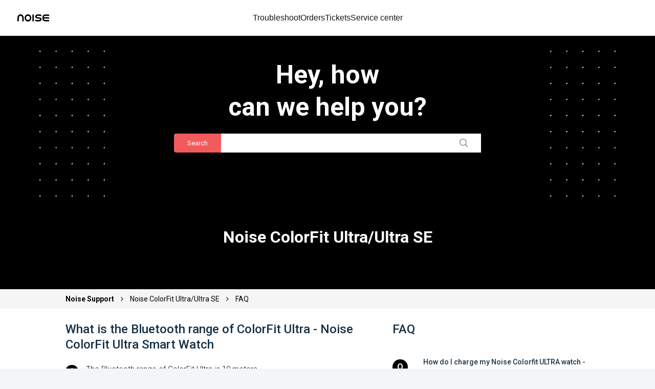

--- FILE ---
content_type: text/html; charset=utf-8
request_url: https://support.gonoise.com/support/solutions/articles/47001189212-what-is-the-bluetooth-range-of-colorfit-ultra-
body_size: 21549
content:
<!DOCTYPE html>
       
        <!--[if lt IE 7]><html class="no-js ie6 dew-dsm-theme " lang="en" dir="ltr" data-date-format="non_us"><![endif]-->       
        <!--[if IE 7]><html class="no-js ie7 dew-dsm-theme " lang="en" dir="ltr" data-date-format="non_us"><![endif]-->       
        <!--[if IE 8]><html class="no-js ie8 dew-dsm-theme " lang="en" dir="ltr" data-date-format="non_us"><![endif]-->       
        <!--[if IE 9]><html class="no-js ie9 dew-dsm-theme " lang="en" dir="ltr" data-date-format="non_us"><![endif]-->       
        <!--[if IE 10]><html class="no-js ie10 dew-dsm-theme " lang="en" dir="ltr" data-date-format="non_us"><![endif]-->       
        <!--[if (gt IE 10)|!(IE)]><!--><html class="no-js  dew-dsm-theme " lang="en" dir="ltr" data-date-format="non_us"><!--<![endif]-->
	<head>
		
		<!-- Title for the page -->
<title class="title"> What is the Bluetooth range of ColorFit Ultra - Noise ColorFit Ultra Smart Watch : NOISE </title>
<link href="https://fonts.googleapis.com/css?family=Montserrat:100,200,300,400,500,600,700,800,900" rel="stylesheet">
<link href="https://fonts.googleapis.com/css2?family=Roboto:wght@100;300;400;500;700;900&amp;display=swap" rel="stylesheet">
<link rel="stylesheet" href="https://cdnjs.cloudflare.com/ajax/libs/font-awesome/4.7.0/css/font-awesome.min.css">
<script src="https://ajax.googleapis.com/ajax/libs/jquery/3.7.1/jquery.min.js"></script>

<link rel="stylesheet" href="https://maxcdn.bootstrapcdn.com/bootstrap/3.3.7/css/bootstrap.min.css">
<!-- jQuery library -->
<!-- Google Tag Manager -->
<script>(function(w,d,s,l,i){w[l]=w[l]||[];w[l].push({'gtm.start':
new Date().getTime(),event:'gtm.js'});var f=d.getElementsByTagName(s)[0],
j=d.createElement(s),dl=l!='dataLayer'?'&l='+l:'';j.async=true;j.src=
'https://www.googletagmanager.com/gtm.js?id='+i+dl;f.parentNode.insertBefore(j,f);
})(window,document,'script','dataLayer','GTM-5BCB4N2');</script>
<!-- End Google Tag Manager -->

<!-- Latest compiled JavaScript -->
<script src="https://maxcdn.bootstrapcdn.com/bootstrap/3.3.7/js/bootstrap.min.js"></script>

<script>   
 if (window.location.href.includes("47001143919-shipping-and-return-policy")){
      window.open('https://help.gonoise.com/pages/shipping-policy-and-return-policy', '_blank');
    }
    if (window.screen.width > 768) {
function myEnterFunction() {
 var img = document.getElementById('minusIcon');
    img.style.display = 'block';
    var img2 = document.getElementById('plusIcon');
    img2.style.display = 'none';
}

function myOverFunction() {
  var img1 = document.getElementById('minusIcon');
    img1.style.display = 'none';
  var img11 = document.getElementById('plusIcon');
    img11.style.display = 'block';
  var div1 = documnet.getElementByClass('smartwatch');
  div1.style.height = '265px';
}
  

  
    function myEnterFunction3() {
 var img = document.getElementById('minusIcon3');
    img.style.display = 'block';
    var img2 = document.getElementById('plusIcon3');
    img2.style.display = 'none';
}

function myOverFunction3() {
  var img1 = document.getElementById('minusIcon3');
    img1.style.display = 'none';
  var img11 = document.getElementById('plusIcon3');
    img11.style.display = 'block';
}
  }
</script>

<!-- Meta information -->


      <meta charset="utf-8" />
      <meta http-equiv="X-UA-Compatible" content="IE=edge,chrome=1" />
      <meta name="description" content= "" />
      <meta name="author" content= "Help N" />
       <meta property="og:title" content="What is the Bluetooth range of ColorFit Ultra - Noise ColorFit Ultra Smart Watch" />  <meta property="og:url" content="https://support.gonoise.com/support/solutions/articles/47001189212-what-is-the-bluetooth-range-of-colorfit-ultra-noise-colorfit-ultra-smart-watch" />  <meta property="og:description" content=" The Bluetooth range of ColorFit Ultra is 10 meters. " />  <meta property="og:image" content="https://s3.amazonaws.com/cdn.freshdesk.com/data/helpdesk/attachments/production/47026108958/logo/n8TbH700y-AZJhKish1r4shrEpbVI6RSAw.png?X-Amz-Algorithm=AWS4-HMAC-SHA256&amp;amp;X-Amz-Credential=AKIAS6FNSMY2XLZULJPI%2F20260126%2Fus-east-1%2Fs3%2Faws4_request&amp;amp;X-Amz-Date=20260126T122738Z&amp;amp;X-Amz-Expires=604800&amp;amp;X-Amz-SignedHeaders=host&amp;amp;X-Amz-Signature=c33e72dd72a36a773b83f121ab5ad572f4dc47ad6568767fded4e2e489c79bfa" />  <meta property="og:site_name" content="NOISE" />  <meta property="og:type" content="article" />  <meta property="article:author" content="Help N" />  <meta name="twitter:title" content="What is the Bluetooth range of ColorFit Ultra - Noise ColorFit Ultra Smart Watch" />  <meta name="twitter:url" content="https://support.gonoise.com/support/solutions/articles/47001189212-what-is-the-bluetooth-range-of-colorfit-ultra-noise-colorfit-ultra-smart-watch" />  <meta name="twitter:description" content=" The Bluetooth range of ColorFit Ultra is 10 meters. " />  <meta name="twitter:image" content="https://s3.amazonaws.com/cdn.freshdesk.com/data/helpdesk/attachments/production/47026108958/logo/n8TbH700y-AZJhKish1r4shrEpbVI6RSAw.png?X-Amz-Algorithm=AWS4-HMAC-SHA256&amp;amp;X-Amz-Credential=AKIAS6FNSMY2XLZULJPI%2F20260126%2Fus-east-1%2Fs3%2Faws4_request&amp;amp;X-Amz-Date=20260126T122738Z&amp;amp;X-Amz-Expires=604800&amp;amp;X-Amz-SignedHeaders=host&amp;amp;X-Amz-Signature=c33e72dd72a36a773b83f121ab5ad572f4dc47ad6568767fded4e2e489c79bfa" />  <meta name="twitter:card" content="summary" />  <link rel="canonical" href="https://support.gonoise.com/support/solutions/articles/47001189212-what-is-the-bluetooth-range-of-colorfit-ultra-noise-colorfit-ultra-smart-watch" /> 


<!-- Responsive setting -->
<link rel="apple-touch-icon" href="https://s3.amazonaws.com/cdn.freshdesk.com/data/helpdesk/attachments/production/47026108982/fav_icon/8X-m32D36Puna-qm3L0x-F79iiHMrYaM4Q.png" />
        <link rel="apple-touch-icon" sizes="72x72" href="https://s3.amazonaws.com/cdn.freshdesk.com/data/helpdesk/attachments/production/47026108982/fav_icon/8X-m32D36Puna-qm3L0x-F79iiHMrYaM4Q.png" />
        <link rel="apple-touch-icon" sizes="114x114" href="https://s3.amazonaws.com/cdn.freshdesk.com/data/helpdesk/attachments/production/47026108982/fav_icon/8X-m32D36Puna-qm3L0x-F79iiHMrYaM4Q.png" />
        <link rel="apple-touch-icon" sizes="144x144" href="https://s3.amazonaws.com/cdn.freshdesk.com/data/helpdesk/attachments/production/47026108982/fav_icon/8X-m32D36Puna-qm3L0x-F79iiHMrYaM4Q.png" />
        <meta name="viewport" content="width=device-width, initial-scale=1.0, maximum-scale=5.0, user-scalable=yes" /> 
<!-- Global site tag (gtag.js) - Google Ads: AW-943577858 -->
<script async src="https://www.googletagmanager.com/gtag/js?id=AW-943577858"></script>
<script src="https://storage.googleapis.com/bik-assets/manifest/ancillaryBundle.js"></script>
<script>
  window.dataLayer = window.dataLayer || [];
  function gtag(){dataLayer.push(arguments);}
  gtag('js', new Date());

  gtag('config', 'AW-943577858');
  const referrer = document.referrer;
  console.log(referrer ,"referrer")
    if (referrer.includes('goonoise.com')) {
      window.location.replace("https://help.gonoise.com/pages/warning-suspicious-referral-detected")
    }
</script>
		
		<!-- Adding meta tag for CSRF token -->
		<meta name="csrf-param" content="authenticity_token" />
<meta name="csrf-token" content="Tjx6lz8SwV3MNtZ7U47Z2lVPh9JzTvAj63vyFAnKWSOEOgFJ1BfL8OYxk86dhjgvf2t747S5jyZxzM/l803zoA==" />
		<!-- End meta tag for CSRF token -->
		
		<!-- Fav icon for portal -->
		<link rel='shortcut icon' href='https://s3.amazonaws.com/cdn.freshdesk.com/data/helpdesk/attachments/production/47026108982/fav_icon/8X-m32D36Puna-qm3L0x-F79iiHMrYaM4Q.png' />

		<!-- Base stylesheet -->
 
		<link rel="stylesheet" media="print" href="https://assets3.freshdesk.com/assets/cdn/portal_print-6e04b27f27ab27faab81f917d275d593fa892ce13150854024baaf983b3f4326.css" />
	  		<link rel="stylesheet" media="screen" href="https://assets8.freshdesk.com/assets/cdn/falcon_portal_utils-57fc5f91db982a7ecd698d80ef41469e73b87782f2d9f218886147ca63c081ab.css" />	

		
		<!-- Theme stylesheet -->

		<link href="/support/theme.css?v=4&amp;d=1768215158" media="screen" rel="stylesheet" type="text/css">

		<!-- Google font url if present -->
		<link href='https://fonts.googleapis.com/css?family=Source+Sans+Pro:regular,italic,600,700,700italic|Poppins:regular,600,700' rel='stylesheet' type='text/css' nonce='DTzDBK21di23SsB+T6/4LA=='>

		<!-- Including default portal based script framework at the top -->
		<script src="https://assets5.freshdesk.com/assets/cdn/portal_head_v2-d07ff5985065d4b2f2826fdbbaef7df41eb75e17b915635bf0413a6bc12fd7b7.js"></script>
		<!-- Including syntexhighlighter for portal -->
		<script src="https://assets10.freshdesk.com/assets/cdn/prism-841b9ba9ca7f9e1bc3cdfdd4583524f65913717a3ab77714a45dd2921531a402.js"></script>

		

		<!-- Access portal settings information via javascript -->
		 <script type="text/javascript">     var portal = {"language":"en","name":"NOISE","contact_info":"","current_page_name":"article_view","current_tab":"solutions","vault_service":{"url":"https://vault-service.freshworks.com/data","max_try":2,"product_name":"fd"},"current_account_id":1267070,"preferences":{"bg_color":"#f3f5f7","header_color":"#ffffff","help_center_color":"#f3f5f7","footer_color":"#183247","tab_color":"#ffffff","tab_hover_color":"#02b875","btn_background":"#f3f5f7","btn_primary_background":"#02b875","base_font":"Source Sans Pro","text_color":"#183247","headings_font":"Poppins","headings_color":"#183247","link_color":"#183247","link_color_hover":"#2753d7","input_focus_ring_color":"#02b875","non_responsive":"false"},"image_placeholders":{"spacer":"https://assets6.freshdesk.com/assets/misc/spacer.gif","profile_thumb":"https://assets9.freshdesk.com/assets/misc/profile_blank_thumb-4a7b26415585aebbd79863bd5497100b1ea52bab8df8db7a1aecae4da879fd96.jpg","profile_medium":"https://assets4.freshdesk.com/assets/misc/profile_blank_medium-1dfbfbae68bb67de0258044a99f62e94144f1cc34efeea73e3fb85fe51bc1a2c.jpg"},"falcon_portal_theme":true,"current_object_id":47001189212};     var attachment_size = 20;     var blocked_extensions = "";     var allowed_extensions = "";     var store = { 
        ticket: {},
        portalLaunchParty: {} };    store.portalLaunchParty.ticketFragmentsEnabled = false;    store.pod = "us-east-1";    store.region = "US"; </script> 


			
	</head>
	<body>
            	
		
		
		<!----///NAVBAR///----->
<div class="support-header-section">
	<div class="support-header-section__inner">
			<div class="support-header-section__logo">
  <a href="https://www.gonoise.com/" target="_blank">
    <img
      src="https://cdn.shopify.com/s/files/1/0587/5898/7944/files/Logo_568a49ca-e062-4105-b2b6-f1428543539b.png?v=1763038432"
      alt="Noise logo"
    />
  </a>
</div>
		<div class="support-header-section__navmain">
			<nav class="support-header-section__nav"> <a class="support-header-section__link" href="https://help.gonoise.com/pages/warranty-registration?_gl=1*h9gx35*_gcl_au*OTE0MzQ4MDUzLjE3NjQ4MjEyNDg.*_ga*MjI0NzQxOTQ4LjE3NjQ4MjEyNDg.*_ga_VKGVB18H4D*czE3NjQ5MTg0MzMkbzYkZzEkdDE3NjQ5MzE5NTYkajYwJGwwJGg3MjMzNDczNDE." target="_blank" rel="noopener noreferrer">Troubleshoot</a>
				<a class="support-header-section__link"
					href="https://help.gonoise.com/pages/track-your-order?_gl=1*hnnpwc*_gcl_au*MTA5NjkwMzM2My4xNzYyMjQxNjc4*_ga*ODc5Mjc0MDEyLjE3NjIyNDE2Nzg.*_ga_VKGVB18H4D*czE3NjI5MjA2NDIkbzMwJGcwJHQxNzYyOTIwNjQyJGo2MCRsMCRoMTk4MDQ0NTk3OQ.." target="_blank" rel="noopener noreferrer">Orders</a>
				<a class="support-header-section__link"
					href="https://help.gonoise.com/pages/ticket-status?_gl=1*dqb4m4*_gcl_au*MTA5NjkwMzM2My4xNzYyMjQxNjc4*_ga*ODc5Mjc0MDEyLjE3NjIyNDE2Nzg.*_ga_VKGVB18H4D*czE3NjI5MjA2NDIkbzMwJGcxJHQxNzYyOTIwNzUyJGoxOSRsMCRoMTk4MDQ0NTk3OQ.." target="_blank" rel="noopener noreferrer">Tickets</a>
				<a class="support-header-section__link"
					href="https://help.gonoise.com/pages/service-center?_gl=1*12ofd5v*_gcl_au*MTA5NjkwMzM2My4xNzYyMjQxNjc4*_ga*ODc5Mjc0MDEyLjE3NjIyNDE2Nzg.*_ga_VKGVB18H4D*czE3NjI5MjA2NDIkbzMwJGcxJHQxNzYyOTIwNzc2JGo2MCRsMCRoMTk4MDQ0NTk3OQ.." target="_blank" rel="noopener noreferrer">Service
					center</a> </nav>
		</div>
	</div>
</div>
<!--///NAVBAR////-->
<div class="page">
	
	
	<!-- Search and page links for the page -->
	
  <section class="help-center rounded-6"> 
    <img class="element-white left" src="https://cdn.shopify.com/s/files/1/0997/6284/files/Frame_1321318098.png?v=1764914306">
    <img class="element-white right" src="https://cdn.shopify.com/s/files/1/0997/6284/files/Frame_1321318098.png?v=1764914306">

    <div class="hc-search">
      <div class="hc-search-c">
        <h2 class="heading">Hey, how <br class="dw-mobile">can we help you?</h2>
        <form class="hc-search-form print--remove" autocomplete="off" action="/support/search/solutions" id="hc-search-form" data-csrf-ignore="true">
	<div class="hc-search-input">
	<label for="support-search-input" class="hide">Enter your search term here...</label>
		<input placeholder="Enter your search term here..." type="text"
			name="term" class="special" value=""
            rel="page-search" data-max-matches="10" id="support-search-input">
	</div>
	<div class="hc-search-button">
		<button class="btn btn-primary" aria-label="Search" type="submit" autocomplete="off">
			<i class="mobile-icon-search hide-tablet"></i>
			<span class="hide-in-mobile">
				Search
			</span>
		</button>
	</div>
</form>
      </div>
    </div>
  </section>
	

	<!-- Notification Messages -->
	 <div class="alert alert-with-close notice hide" id="noticeajax"></div> 

	
	<div class="">		
		<div class="product_question_wrapper product_article_wrapper" id="article-show-47001189212">
  <h2 class="heading">Noise ColorFit Ultra/Ultra SE</h2>
  <div class="breadcrumb_wrapper">
    <div class="breadcrumb">
      <a class="home_link" href="/support/home"> Noise Support </a>
      <span><i class="fa fa-angle-right" aria-hidden="true"></i></span>
      <a href="/support/solutions/folders/47000777929">Noise ColorFit Ultra/Ultra SE</a>
      <span><i class="fa fa-angle-right" aria-hidden="true"></i></span>
      <a>FAQ</a>
    </div>
  </div>

<div class="inner_wrapper">
  <div class="left_part">
    <h3 class="title">What is the Bluetooth range of ColorFit Ultra - Noise ColorFit Ultra Smart Watch</h3>
  <article class="article-body" id="article-body" rel="image-enlarge">
    <p style="line-height: 115%; font-size: 15px; font-family: Calibri, sans-serif;">The Bluetooth range of ColorFit Ultra is 10 meters.</p>
  </article>
    <div class="feedback">
      <h3>Please tell us about your troubleshooting experience</h3>

      <h4>Was the information provided to you helpful?</h4>

      <div class="feedback-btn">
        <div class="success-btn">
          My Issue was resolved
          <img src="https://cdn.shopify.com/s/files/1/0997/6284/files/Like.png"/>
        </div>
        <div class="fail-btn">
          My issue still prisists
          <img src="https://cdn.shopify.com/s/files/1/0997/6284/files/Dislike.png"/>
        </div>
      </div>
    </div>
    
    <div class="feedback-success">
      <h3>Please tell us about your troubleshooting experience</h3>

      <h4>
        Great! We are happy to help you resolve your issue. For any other issues
        in the future, please visit this section.
      </h4>

      <h5>Please rate the troubleshooting experience</h5>
      
      <div class="star-div">
		<div class="star-rating">
          <span class="star" data-rating="1">☆</span>
          <span class="star" data-rating="2">☆</span>
          <span class="star" data-rating="3">☆</span>
          <span class="star" data-rating="4">☆</span>
          <span class="star" data-rating="5">☆</span>
        </div>
        <input type="hidden" name="rating" id="rating" value="0">
      </div>

      <textarea
        id="feedback-textarea"
        name="feedback"
        rows="6"
        cols="50"
        placeholder="What could have been better (optional)"
      ></textarea>
      <div class="feed-submit">Submit</div>
    </div>
    
    <div class="thankyou-text">
      <img src="https://cdn.shopify.com/s/files/1/0997/6284/files/Thank_you.png"/>
      <h3>Thank you for submitting your feedback</h3>
    </div>
    
    <div class="feedback-fail">
      <h3>Please tell us about your troubleshooting experience</h3>

      <h4>
        We are sorry to see that we could not resolve your issue. You can try the
        above steps again or raise a complaint
      </h4>
      <a target="_blank" href="https://www.gonoise.com/pages/register-your-complaint">
      	<div class="raise-complaint-btn">Raise complaint</div>
      </a>
    </div>


  </div>
    <div class="right_part">
      
      <div class="related_articles">
        <h3 class="title">FAQ</h3>
        <ul>
          
          
          <li class="ellipsis article-title">
            <span class="que_span">Q</span>
            <a href="/support/solutions/articles/47001189191-how-do-i-charge-my-noise-colorfit-ultra-watch-noise-colorfit-ultra-smart-watch">How do I charge my Noise Colorfit ULTRA watch - Noise ColorFit Ultra Smart Watch</a></li>
          
          
          
          <li class="ellipsis article-title">
            <span class="que_span">Q</span>
            <a href="/support/solutions/articles/47001189192-the-battery-of-my-watch-is-draining-really-fast-what-do-i-do-noise-colorfit-ultra-smart-watch">The battery of my watch is draining really fast, what do I do - Noise ColorFit Ultra Smart Watch</a></li>
          
          
          
          <li class="ellipsis article-title">
            <span class="que_span">Q</span>
            <a href="/support/solutions/articles/47001189193-it-takes-a-long-time-to-sync-the-activity-data-to-my-phone-noise-colorfit-ultra-smart-watch">It takes a long time to sync the activity data to my phone - Noise ColorFit Ultra Smart Watch</a></li>
          
          
          
          <li class="ellipsis article-title">
            <span class="que_span">Q</span>
            <a href="/support/solutions/articles/47001189194-how-do-i-know-the-watch-firmware-version-mac-address-noise-colorfit-ultra-smart-watch">How do I Know the Watch Firmware Version / Mac Address - Noise ColorFit Ultra Smart Watch</a></li>
          
          
          
          <li class="ellipsis article-title">
            <span class="que_span">Q</span>
            <a href="/support/solutions/articles/47001189195-i-am-unable-to-receive-notifications-in-my-watch-noise-colorfit-ultra-smart-watch">I am Unable to receive Notifications in my watch - Noise ColorFit Ultra Smart Watch</a></li>
          
          
          
          <li class="ellipsis article-title">
            <span class="que_span">Q</span>
            <a href="/support/solutions/articles/47001189198-my-watch-is-not-pairing-with-bluetooth-auto-disconnect-noise-colorfit-ultra-smart-watch">My watch is Not pairing with Bluetooth & Auto disconnect - Noise ColorFit Ultra Smart Watch</a></li>
          
          
          
          <li class="ellipsis article-title">
            <span class="que_span">Q</span>
            <a href="/support/solutions/articles/47001189199-the-heart-rate-spo2-stress-data-inaccurate-noise-colorfit-ultra-smart-watch">The Heart rate /Spo2/Stress Data Inaccurate - Noise ColorFit Ultra Smart Watch</a></li>
          
          
          
          <li class="ellipsis article-title">
            <span class="que_span">Q</span>
            <a href="/support/solutions/articles/47001189200-my-sleep-data-is-missing-inaccurate-noise-colorfit-ultra-smart-watch">My Sleep Data is missing/Inaccurate - Noise ColorFit Ultra Smart Watch</a></li>
          
          
          
          <li class="ellipsis article-title">
            <span class="que_span">Q</span>
            <a href="/support/solutions/articles/47001189203-how-do-i-update-my-watch-unable-to-update-my-watch-noise-colorfit-ultra-smart-watch">How do I update my watch/Unable to update my Watch - Noise ColorFit Ultra Smart Watch</a></li>
          
          
          
          <li class="ellipsis article-title">
            <span class="que_span">Q</span>
            <a href="/support/solutions/articles/47001189204-wrist-wake-feature-is-not-working-noise-colorfit-ultra-smart-watch">Wrist wake feature is not working - Noise ColorFit Ultra Smart Watch</a></li>
          
          
          
          <li class="ellipsis article-title">
            <span class="que_span">Q</span>
            <a href="/support/solutions/articles/47001189205-is-colorfit-ultra-waterproof-noise-colorfit-ultra-smart-watch">Is ColorFit Ultra waterproof - Noise ColorFit Ultra Smart Watch</a></li>
          
          
          
          <li class="ellipsis article-title">
            <span class="que_span">Q</span>
            <a href="/support/solutions/articles/47001189206-can-colorfit-ultra-be-used-while-swimming-noise-colorfit-ultra-smart-watch">Can ColorFit Ultra be used while swimming - Noise ColorFit Ultra Smart Watch</a></li>
          
          
          
          <li class="ellipsis article-title">
            <span class="que_span">Q</span>
            <a href="/support/solutions/articles/47001189207-can-i-take-a-photo-with-colorfit-ultra-noise-colorfit-ultra-smart-watch">Can I take a photo with ColorFit Ultra - Noise ColorFit Ultra Smart Watch</a></li>
          
          
          
          <li class="ellipsis article-title">
            <span class="que_span">Q</span>
            <a href="/support/solutions/articles/47001189208-what-is-the-pixel-resolution-of-my-colorfit-ultra-noise-colorfit-ultra-smart-watch">What is the pixel resolution of my ColorFit Ultra - Noise ColorFit Ultra Smart Watch</a></li>
          
          
          
          <li class="ellipsis article-title">
            <span class="que_span">Q</span>
            <a href="/support/solutions/articles/47001189209-what-all-notifications-can-i-get-on-my-colorfit-ultra-noise-colorfit-ultra-smart-watch">What all notifications can I get on my ColorFit Ultra - Noise ColorFit Ultra Smart Watch</a></li>
          
          
          
          <li class="ellipsis article-title">
            <span class="que_span">Q</span>
            <a href="/support/solutions/articles/47001189211-can-i-use-my-earbuds-and-my-colorfit-ultra-at-a-time-with-the-same-smartphone-noise-colorfit-ultra-">Can I use my earbuds and my ColorFit Ultra at a time with the same smartphone - Noise ColorFit Ultra Smart Watch</a></li>
          
          
          
          
          
          <li class="ellipsis article-title">
            <span class="que_span">Q</span>
            <a href="/support/solutions/articles/47001189213-can-we-change-the-watch-face-noise-colorfit-ultra-smart-watch">Can we change the watch face - Noise ColorFit Ultra Smart Watch</a></li>
          
          
          
          <li class="ellipsis article-title">
            <span class="que_span">Q</span>
            <a href="/support/solutions/articles/47001189214-how-do-i-increase-brightness-of-my-colorfit-ultra-noise-colorfit-ultra-smart-watch">How do I increase brightness of my ColorFit Ultra - Noise ColorFit Ultra Smart Watch</a></li>
          
          
          
          <li class="ellipsis article-title">
            <span class="que_span">Q</span>
            <a href="/support/solutions/articles/47001189215-how-do-i-set-up-my-colorfit-ultra-device-noise-colorfit-ultra-smart-watch">How do I set up my ColorFit Ultra device - Noise ColorFit Ultra Smart Watch</a></li>
          
          
          
          <li class="ellipsis article-title">
            <span class="que_span">Q</span>
            <a href="/support/solutions/articles/47001189216-why-didn-t-my-colorfit-ultra-device-alert-me-noise-colorfit-ultra-smart-watch">Why didn't my ColorFit Ultra device alert me - Noise ColorFit Ultra Smart Watch</a></li>
          
          
          
          <li class="ellipsis article-title">
            <span class="que_span">Q</span>
            <a href="/support/solutions/articles/47001189217-how-do-i-restart-my-colorfit-ultra-noise-colorfit-ultra-smart-watch">How do I restart my ColorFit Ultra - Noise ColorFit Ultra Smart Watch</a></li>
          
          
          
          <li class="ellipsis article-title">
            <span class="que_span">Q</span>
            <a href="/support/solutions/articles/47001189218-how-do-i-turn-off-my-colorfit-ultra-">How do I turn off my ColorFit Ultra - </a></li>
          
          
          
          <li class="ellipsis article-title">
            <span class="que_span">Q</span>
            <a href="/support/solutions/articles/47001189219-how-do-i-reset-my-colorfit-ultra-noise-colorfit-ultra-smart-watch">How do I reset my ColorFit Ultra - Noise ColorFit Ultra Smart Watch</a></li>
          
          
          
          <li class="ellipsis article-title">
            <span class="que_span">Q</span>
            <a href="/support/solutions/articles/47001189221-what-is-the-battery-capacity-and-standby-time-noise-colorfit-ultra-smart-watch">What is the battery capacity and standby time - Noise ColorFit Ultra Smart Watch</a></li>
          
          
          
          <li class="ellipsis article-title">
            <span class="que_span">Q</span>
            <a href="/support/solutions/articles/47001189222-how-can-i-extend-my-colorfit-ultra-device-s-battery-life-noise-colorfit-ultra-smart-watch">How can I extend my ColorFit Ultra device's battery life - Noise ColorFit Ultra Smart Watch</a></li>
          
          
          
          <li class="ellipsis article-title">
            <span class="que_span">Q</span>
            <a href="/support/solutions/articles/47001189224-what-s-the-name-of-the-app-noise-colorfit-ultra-smart-watch">What's the name of the app - Noise ColorFit Ultra Smart Watch</a></li>
          
          
          
          <li class="ellipsis article-title">
            <span class="que_span">Q</span>
            <a href="/support/solutions/articles/47001189225-how-do-i-manage-my-noisefit-profile-noise-colorfit-ultra-smart-watch">How do I manage my NoiseFit profile - Noise ColorFit Ultra Smart Watch</a></li>
          
          
          
          <li class="ellipsis article-title">
            <span class="que_span">Q</span>
            <a href="/support/solutions/articles/47001189228-how-do-i-connect-with-friends-on-colorfit-ultra-app-noise-colorfit-ultra-smart-watch">How do I connect with friends on ColorFit Ultra app - Noise ColorFit Ultra Smart Watch</a></li>
          
          
          
          <li class="ellipsis article-title">
            <span class="que_span">Q</span>
            <a href="/support/solutions/articles/47001189230-how-do-i-track-my-workouts-with-my-noisefit-app-noise-colorfit-ultra-smart-watch">How do I track my workouts with my NoiseFit app - Noise ColorFit Ultra Smart Watch</a></li>
          
          
        </ul>
        
        <a class="view_all_article" href="/support/solutions/folders/47000777929">See all 44 articles</a>
        
      </div>
      
    </div>
  </div>
</div>

<script>
  document.addEventListener('DOMContentLoaded', function () {
      // Get all star elements
      const stars = document.querySelectorAll('.star');

      // Get the rating input element
      const ratingInput = document.getElementById('rating');

      // Add click event listeners to stars
      stars.forEach(star => {
        star.addEventListener('click', () => {
          const rating = parseInt(star.getAttribute('data-rating'));

          // Update the rating input value
          ratingInput.value = rating;

          // Highlight stars up to the selected rating
          highlightStars(rating);
          
          const eventData = {
            event: "support_troubleshooting_issue_rating",
            "star rating": rating
          };
          window.dataLayer = window.dataLayer || [];
          window.dataLayer.push(eventData);
            });
      });

      // Function to highlight stars up to the selected rating
      function highlightStars(selectedRating) {
        stars.forEach(star => {
          const rating = parseInt(star.getAttribute('data-rating'));
          if (rating <= selectedRating) {
            star.textContent = '★';
            star.classList.add('selected');
          } else {
            star.textContent = '☆';
            star.classList.remove('selected');
          }
        });
      }
    
    function handleSuccessButtonClick() {
      document.querySelector('.feedback').style.display = 'none';
      document.querySelector('.feedback-success').style.display = 'flex';
      const eventData = {
        event: "support_troubleshooting_issue_resolved",
      };
      window.dataLayer = window.dataLayer || [];
      window.dataLayer.push(eventData);
    }
    
    function handleFailButtonClick() {
      document.querySelector('.feedback').style.display = 'none';
      document.querySelector('.feedback-fail').style.display = 'flex';
      const eventData = {
        event: "support_troubleshooting_issue_persists",
      };
      window.dataLayer = window.dataLayer || [];
      window.dataLayer.push(eventData);
    }
    
     var inputElement = document.getElementById("feedback-textarea");
      inputElement.addEventListener("input", function() {
        if(inputElement.value.length <2){
          var dataLayerEvent = {
            event: "support_troubleshooting_issue_comment",
          };
          window.dataLayer = window.dataLayer || [];
          window.dataLayer.push(dataLayerEvent);
        }
      });
    
    function handleFeedSubmitClick() {
      document.querySelector('.feedback-success').style.display = 'none';
      document.querySelector('.thankyou-text').style.display = 'flex';
      const eventData = {
        event: "support_troubleshooting_issue_submit",
        "data feedback": inputElement.value,
      };
      const eventData1 = {
        event: "support_troubleshooting_issue_submit_thanks",
      };
      window.dataLayer = window.dataLayer || [];
      window.dataLayer.push(eventData);
      window.dataLayer.push(eventData1);
    }
    
     function handleRaiseComplaintBtnClick() {
      const eventData = {
        event: "support_troubleshooting_issue_persists_raisecomplaint",
      };
      window.dataLayer = window.dataLayer || [];
      window.dataLayer.push(eventData);
    }
    

    document.querySelector('.success-btn').addEventListener('click', handleSuccessButtonClick);
    document.querySelector('.fail-btn').addEventListener('click', handleFailButtonClick);
    document.querySelector('.feed-submit').addEventListener('click', handleFeedSubmitClick);
    document.querySelector('.raise-complaint-btn').addEventListener('click', handleRaiseComplaintBtnClick);
  });
</script>

	</div>
	
</div>


<div id="footer">
  
  <div class="footer_part_wrapper">
    <div class="line_div"></div>
    <div class="line_div_bottom"></div>
    <div class="footer_part">
      <div class="left_part">
        <div class="inner_text">
          <h3 class="title">COnnect With us</h3>
          <!--<p class="subtitle-main xs-show">Send us a message and we'll get back to you</p>-->
          <ul>
            <li><span class="icon_img"><img src="https://cdn.shopify.com/s/files/1/0997/6284/files/13_9b0c750a-d645-4a24-8059-a63fdeeed54b.png?v=1591961522"/></span><a href="mailto:help@nexxbase.com">help@nexxbase.com</a></li>
            <li><span class="icon_img"><img src="https://cdn.shopify.com/s/files/1/0997/6284/files/34.png?v=1591961522"/></span><a href="tel:02268056040">02268056040<br><p class="time">(Mon-Sat, 9:30am-6:00pm)</p></a></li>
            <li><span class="icon_img"><a href="https://www.facebook.com/gonoise/"><img src="https://cdn.shopify.com/s/files/1/0997/6284/files/f_66642db1-23c8-4378-a964-1e2744956a26.png?v=1594104529"/></a>
<a href="https://www.instagram.com/go_noise/?hl=en"><img src="https://cdn.shopify.com/s/files/1/0997/6284/files/i_0f66d6c8-0718-45fa-b891-2dbedfc56149.png?v=1594104529"/></a>
<a href="https://twitter.com/gonoise"><img src="https://cdn.shopify.com/s/files/1/0997/6284/files/t.png?v=1594104529"/></a>
<a href="https://www.youtube.com/c/Gonoise_Official"><img src="https://cdn.shopify.com/s/files/1/0997/6284/files/noun_youtube_897679.png?v=1594270108"/></a>
            </span></li>
          </ul>
        </div>
      </div>
      <div class="right_part">
        <div class="inner_text">
          <h3 class="title">Company</h3>
          
          
          
          
          
          
          
          
          
          
          
          
          
          
          

          
          
          
          
          
          
          
          
          
          
          
          
          
          
          
          
          
          
          
          
          
          
          
          
          
          
          
          
          
          
          
          
          
          
          
          
          
          
          
          
          
          
          <ul>
            <li><a href="/support/solutions/articles/47001143918-terms-and-conditions-of-use" >Terms & Conditions</a></li>
            <li><a href="/support/solutions/articles/47001143919-shipping-and-return-policy" >Shipping & Return Poilicy </a></li>
          </ul>
        </div>
      </div>
      <div class="footer_bottom_part"><p>Copyright @2019-2020 Noise. All Rights Reserved</p></div>
    </div>
    
  </div>
</div>

<script>
  window.dataLayer = window.dataLayer || [];
  jQuery(".hc-search-input label").css("display","block");
  jQuery(".hc-search-input label").removeClass("hide");
  jQuery(".hc-search-input label").html("Search");
  jQuery(".hc-search-input input").attr("placeholder","");
  jQuery('.product-faq .product_main').click(function(){
  jQuery('.overlay, .close-icon').show(); 
    if(jQuery(window).width() <= 767){
      var parent = jQuery(this).closest('.product-faq_row');
      if(jQuery(this).hasClass('active')){
        jQuery(this).removeClass('active');
        jQuery(this).find('.sub-menu').show();  
        
      }else{
        jQuery(parent).find('.sub-menu').slideUp();
        jQuery(this).find('.sub-menu').slideDown();
        jQuery(parent).find('.product_main').removeClass('active');
        jQuery(this).addClass('active');  
      }
      
    } 
  });
  
   jQuery('.close-icon').click(function(){
     jQuery('.overlay, .close-icon, .sub-menu').hide(); 
   });
  if(jQuery("#track_order_page").length > 0){
    var form='<div id="track_order_form"><input type="number" class="tracking_id" placeholder="Tracking ID" /><p class="or_text">OR</p><input type="number" class="order_id" placeholder="Order ID" ><button type="submit" class="track_order_submit_btn">TRACK</button></div>';
      jQuery("#track_order").append(form);
 }
  jQuery('.track_order_submit_btn').click(function(){
    var trackingId = jQuery(".tracking_id").val();
    var orderId = jQuery(".order_id").val();
    if ((jQuery('#trackingId').val()) && (jQuery('#orderId').val())){
      alert("Warning: Please enter only one ID to proceed");
      return false;
    }
    else if ((trackingId == "") && (orderId == "")){
      alert("Warning: Please enter any one ID to proceed");
    }
    else{
      if (jQuery('.tracking_id').val()){
        window.location.href='https://gonoise.clickpost.in/?waybill=' +trackingId+ '';
      }
      else if (jQuery('.order_id').val()){
        window.location.href='https://gonoise.clickpost.in/?order_id=' +orderId+ '';
      }
    }
  });


 var supportWidgets = [
  {
    name: "Track Your Order",
    img: "https://cdn.shopify.com/s/files/1/0997/6284/files/track_order.png?v=1589542049",
    link: "https://help.gonoise.com/pages/track-your-order?_gl=1*hnnpwc*_gcl_au*MTA5NjkwMzM2My4xNzYyMjQxNjc4*_ga*ODc5Mjc0MDEyLjE3NjIyNDE2Nzg.*_ga_VKGVB18H4D*czE3NjI5MjA2NDIkbzMwJGcwJHQxNzYyOTIwNjQyJGo2MCRsMCRoMTk4MDQ0NTk3OQ.."
  },
  {
    name: "Raise Your Complaint",
    img: "https://cdn.shopify.com/s/files/1/0997/6284/files/raise_a_complaint.png?v=1589542049",
    link: "https://help.gonoise.com/pages/complaint-registration?_gl=1*1ydbcyy*_gcl_au*MTA5NjkwMzM2My4xNzYyMjQxNjc4*_ga*ODc5Mjc0MDEyLjE3NjIyNDE2Nzg.*_ga_VKGVB18H4D*czE3NjI5MjA2NDIkbzMwJGcxJHQxNzYyOTIwNzExJGo2MCRsMCRoMTk4MDQ0NTk3OQ.."
  },
  {
    name: "Track Your Complaint",
    img: "https://cdn.shopify.com/s/files/1/0104/1101/6250/files/icon.png?v=1592809207",
    link: "https://help.gonoise.com/pages/ticket-status?_gl=1*dqb4m4*_gcl_au*MTA5NjkwMzM2My4xNzYyMjQxNjc4*_ga*ODc5Mjc0MDEyLjE3NjIyNDE2Nzg.*_ga_VKGVB18H4D*czE3NjI5MjA2NDIkbzMwJGcxJHQxNzYyOTIwNzUyJGoxOSRsMCRoMTk4MDQ0NTk3OQ.."
  },
  {
    name: "Service Center",
    img: "https://cdn.shopify.com/s/files/1/0587/5898/7944/files/Group_1321317041.png?v=1763024621",
    link: "https://help.gonoise.com/pages/service-center?_gl=1*12ofd5v*_gcl_au*MTA5NjkwMzM2My4xNzYyMjQxNjc4*_ga*ODc5Mjc0MDEyLjE3NjIyNDE2Nzg.*_ga_VKGVB18H4D*czE3NjI5MjA2NDIkbzMwJGcxJHQxNzYyOTIwNzc2JGo2MCRsMCRoMTk4MDQ0NTk3OQ.."
  },
  {
    name: "Warranty Registration",
    img: "https://cdn.shopify.com/s/files/1/0997/6284/files/warranty_registration.png?v=1589542049",
    link: "https://help.gonoise.com/pages/warranty-registration?_gl=1*13mj4cg*_gcl_au*MTA5NjkwMzM2My4xNzYyMjQxNjc4*_ga*ODc5Mjc0MDEyLjE3NjIyNDE2Nzg.*_ga_VKGVB18H4D*czE3NjI5MjA2NDIkbzMwJGcxJHQxNzYyOTIwODI2JGoxMCRsMCRoMTk4MDQ0NTk3OQ.."
  }
];

const container = document.querySelector(".support-widget-section__container");

supportWidgets.forEach(widget => {
  const card = document.createElement("a");
  card.href = widget.link;
  card.innerHTML = `
    <div class="support-widget-section__card">
      <img src="${widget.img}" alt="${widget.name}">
      <p>${widget.name.replace(" ", "<br>")}</p>
    </div>
  `;
  container.appendChild(card);
});

  
  


  
  
var troubleshootData = {
 audio: [
      {
      name: "Master Buds",
      img: "https://www.gonoise.com/cdn/shop/files/6_d8b55b2e-ae92-4067-b570-9dc108b3cdae.webp?v=1740493243",
      link: "https://noisesupport.freshdesk.com/support/solutions/categories/47000520933/folders/47000790379"
    },
    {
      name: "Air Buds pro 3",
      img: "https://cdn.shopify.com/s/files/1/0997/6284/products/Frame15_d7cd05ff-9349-4f56-a68a-d36a1f2350fe_30x.png?v=1677248599",
      link: "https://support.gonoise.com/support/solutions/folders/47000786986"
    },
    {
      name: "Air Buds 3",
      img: "https://cdn.shopify.com/s/files/1/0997/6284/products/Frame15_d7cd05ff-9349-4f56-a68a-d36a1f2350fe_30x.png?v=1677248599",
      link: "https://support.gonoise.com/support/solutions/folders/47000786971"
    },
    {
      name: "Buds VS102 Elite",
      img: "https://www.gonoise.com/cdn/shop/files/2_7d0dba68-fef9-4b93-8b23-6add58ac0b5d_30x.webp?v=1722313483",
      link: "https://support.gonoise.com/support/solutions/folders/47000789172"
    },
    {
      name: "Buds Combat Z",
      img: "https://cdn.shopify.com/s/files/1/0997/6284/products/Frame15_d7cd05ff-9349-4f56-a68a-d36a1f2350fe_30x.png?v=1677248599",
      link: "https://support.gonoise.com/support/solutions/folders/47000786798"
    },
    {
      name: "Buds VS106",
      img: "https://cdn.shopify.com/s/files/1/0997/6284/products/Frame15_d7cd05ff-9349-4f56-a68a-d36a1f2350fe_30x.png?v=1677248599",
      link: "https://support.gonoise.com/support/solutions/folders/47000786763"
    },
    {
      name: "Noise Buds VS102 Neo",
      img: "https://cdn.shopify.com/s/files/1/0997/6284/products/Frame15_d7cd05ff-9349-4f56-a68a-d36a1f2350fe_30x.png?v=1677248599",
      link: "https://support.gonoise.com/support/solutions/folders/47000786657"
    },
    {
      name: "Noise Buds VS104 Max",
      img: "https://cdn.shopify.com/s/files/1/0997/6284/products/Frame15_d7cd05ff-9349-4f56-a68a-d36a1f2350fe_30x.png?v=1677248599",
      link: "https://support.gonoise.com/support/solutions/folders/47000786621"
    },
    {
      name: "Noise Buds Venus",
      img: "https://cdn.shopify.com/s/files/1/0997/6284/products/Frame15_d7cd05ff-9349-4f56-a68a-d36a1f2350fe_30x.png?v=1677248599",
      link: "https://support.gonoise.com/support/solutions/folders/47000786557"
    },
    {
      name: "Noise Air Buds Mini 2",
      img: "https://cdn.shopify.com/s/files/1/0997/6284/products/Frame15_d7cd05ff-9349-4f56-a68a-d36a1f2350fe_30x.png?v=1677248599",
      link: "https://support.gonoise.com/support/solutions/folders/47000786450"
    },
    {
      name: "Buds Aero",
      img: "https://cdn.shopify.com/s/files/1/0997/6284/products/Frame15_d7cd05ff-9349-4f56-a68a-d36a1f2350fe_30x.png?v=1677248599",
      link: "https://support.gonoise.com/support/solutions/folders/47000786435"
    },
    {
      name: "Buds Verve",
      img: "https://cdn.shopify.com/s/files/1/0997/6284/products/Frame15_d7cd05ff-9349-4f56-a68a-d36a1f2350fe_30x.png?v=1677248599",
      link: "https://support.gonoise.com/support/solutions/folders/47000786329"
    },
    {
      name: "Buds VS103 Pro",
      img: "https://cdn.shopify.com/s/files/1/0997/6284/products/Frame15_d7cd05ff-9349-4f56-a68a-d36a1f2350fe_30x.png?v=1677248599",
      link: "https://support.gonoise.com/support/solutions/folders/47000786330"
    },
    {
      name: "Buds VS401",
      img: "https://cdn.shopify.com/s/files/1/0997/6284/products/Frame15_d7cd05ff-9349-4f56-a68a-d36a1f2350fe_30x.png?v=1677248599",
      link: "https://support.gonoise.com/support/solutions/folders/47000786250"
    },
    {
      name: "Buds Trance",
      img: "https://www.gonoise.com/cdn/shop/files/1_93cdd672-1330-4bd3-b0a2-b4a5326d3e93.jpg?v=1711007593",
      link: "https://support.gonoise.com/support/solutions/folders/47000786255"
    },
    {
      name: "Noise Blaze",
      img: "https://cdn.shopify.com/s/files/1/0997/6284/products/Frame15_d7cd05ff-9349-4f56-a68a-d36a1f2350fe_30x.png?v=1677248599",
      link: "https://support.gonoise.com/support/solutions/folders/47000785407"
    },
    {
      name: "Buds X",
      img: "https://cdn.shopify.com/s/files/1/0997/6284/products/Frame15_d7cd05ff-9349-4f56-a68a-d36a1f2350fe_30x.png?v=1677248599",
      link: "https://support.gonoise.com/support/solutions/folders/47000785393"
    },
    {
      name: "Buds VS404",
      img: "https://cdn.shopify.com/s/files/1/0997/6284/products/3.2_9dfb73bb-67de-4108-9eb6-539200f4ecb9_30x.png?v=1676009343",
      link: "https://support.gonoise.com/support/solutions/folders/47000785260"
    },
    {
      name: "Buds Connect",
      img: "https://cdn.shopify.com/s/files/1/0997/6284/products/2.2_1344b3cd-889f-4b0a-bd48-8a4c9ec04009_30x.png?v=1675314847",
      link: "https://support.gonoise.com/en/support/solutions/folders/47000785228"
    },
    {
      name: "Buds Combat",
      img: "https://cdn.shopify.com/s/files/1/0997/6284/products/Black-Combat-Carousel-500x500-1_30x.png?v=1673874381",
      link: "https://support.gonoise.com/support/solutions/folders/47000785166"
    },
    {
      name: "Air Buds 2",
      img: "http://www.gonoise.com/cdn/shop/products/Airbuds-2.1592.png?v=1671099505",
      link: "https://support.gonoise.com/support/solutions/folders/47000784630"
    },
    {
      name: "Air Buds Nano",
      img: "http://www.gonoise.com/cdn/shop/files/NanoRenders_0003_3.919.png?v=1687415905",
      link: "https://support.gonoise.com/support/solutions/folders/47000779492"
    },
    {
      name: "Noise X1 Air 2",
      img: "http://www.gonoise.com/cdn/shop/files/NanoRenders_0003_3.919.png?v=1687415905",
      link: "https://support.gonoise.com/support/solutions/folders/47000773371"
    },
    {
      name: "Buds VS 104 Pro",
      img: "http://www.gonoise.com/cdn/shop/files/22_7edbbabc-7c2c-473d-b197-56d7290c6af9.png?v=1686053072",
      link: "https://support.gonoise.com/support/solutions/folders/47000784384"
    },
    {
      name: "IntelliBuds",
      img: "https://cdn.shopify.com/s/files/1/0997/6284/products/1.2_2e66f0cc-3ac0-4d78-9508-1a0bcce11b16_30x.png?v=1665742583",
      link: "https://support.gonoise.com/support/solutions/folders/47000782864"
    },
    {
      name: "Buds VS 104",
      img: "http://www.gonoise.com/cdn/shop/files/22_7edbbabc-7c2c-473d-b197-56d7290c6af9.png?v=1686053072",
      link: "https://support.gonoise.com/support/solutions/folders/47000782864"
    },
    {
      name: "Buds VS 304",
      img: "https://cdn.shopify.com/s/files/1/0997/6284/products/1.2_a391eb9a-419e-40b5-b041-4f550eeeb932_30x.png?v=1664174615",
      link: "https://support.gonoise.com/support/solutions/folders/47000784042"
    },
    {
      name: "Noise Bare Buds",
      img: "http://www.gonoise.com/cdn/shop/products/1.2_bf381f07-e3ff-4aa5-bc5e-d1aedcec27a4.png?v=1664887170",
      link: "https://support.gonoise.com/support/solutions/folders/47000783995"
    },
    {
      name: "Air Buds Pro 2",
      img: "https://cdn.shopify.com/s/files/1/0997/6284/products/1.2_ca751812-6dc9-4c2d-a93b-dc8adde5249d_30x.png?v=1662515108",
      link: "https://support.gonoise.com/support/solutions/folders/47000783881"
    },
    {
      name: "Buds VS204",
      img: "https://cdn.shopify.com/s/files/1/0997/6284/products/1.3_4db206ec-1411-4aff-80ec-b518ba1059e3_30x.png?v=1663585798",
      link: "https://support.gonoise.com/support/solutions/folders/47000783917"
    },
    {
      name: "Noise Buds VS102 Plus",
      img: "http://www.gonoise.com/cdn/shop/files/Frame1_ad5b8e85-9e28-4cc7-a538-97e52006d539.png?v=1686029111",
      link: "https://support.gonoise.com/support/solutions/folders/47000783790"
    },
    {
      name: "Buds Prima 2",
      img: "http://www.gonoise.com/cdn/shop/files/Frame1_ad5b8e85-9e28-4cc7-a538-97e52006d539.png?v=1686029111",
      link: "http://support.gonoise.com/support/solutions/folders/47000783452"
    },
    {
      name: "Buds VS 402",
      img: "http://www.gonoise.com/cdn/shop/products/1.2_bf381f07-e3ff-4aa5-bc5e-d1aedcec27a4.png?v=1664887170",
      link: "http://support.gonoise.com/support/solutions/folders/47000783342"
    },
    {
      name: "Buds ACE",
      img: "https://cdn.shopify.com/s/files/1/0997/6284/products/final_black.3435_30x.png?v=1655378207",
      link: "http://support.gonoise.com/support/solutions/folders/47000783459"
    },
    {
      name: "Noise i1",
      img: "https://cdn.shopify.com/s/files/1/0997/6284/products/S1_57e9472f-ddeb-4b8d-b74c-2ef1bf551ab1_30x.png?v=1655378780",
      link: "http://support.gonoise.com/support/solutions/folders/47000782919"
    },
    {
      name: "Buds VS202",
      img: "https://cdn.shopify.com/s/files/1/0997/6284/files/nav-noise-buds-vs202-truly-wireless-bluetooth-earbuds.png?v=16483564209062049767",
      link: "http://support.gonoise.com/support/solutions/folders/47000781320"
    },
    {
      name: "Beads",
      img: "https://cdn.shopify.com/s/files/1/0997/6284/files/nav-noise-beads-truly-wireless-earbuds.png?v=7098531648869706595",
      link: "http://support.gonoise.com/support/solutions/folders/47000780429"
    },
    {
      name: "Noise Buds Prima",
      img: "https://cdn.shopify.com/s/files/1/0997/6284/files/nav-noise-buds-prima-truly-wireless-earbuds.png?v=3061807292324365153",
      link: "http://support.gonoise.com/support/solutions/folders/47000780286"
    },
    {
      name: "Airbuds Pro",
      img: "https://cdn.shopify.com/s/files/1/0997/6284/files/nav-noise-air-buds-plus-truly-wireless-earbuds.png?v=16504889063220530426",
      link: "http://support.gonoise.com/support/solutions/folders/47000780116"
    },
    {
      name: "Buds Smart",
      img: "https://cdn.shopify.com/s/files/1/0997/6284/files/nav-noise-buds-smart-truly-wireless-bluetooth-earbuds.png?v=1637909088",
      link: "https://support.gonoise.com/en/support/solutions/folders/47000780051"
    },
    {
      name: "Buds VS303",
      img: "https://cdn.shopify.com/s/files/1/0997/6284/files/303-tout.png?v=1631880148",
      link: "https://support.gonoise.com/en/support/solutions/folders/47000778880"
    },
    {
      name: "Buds VS102",
      img: "https://cdn.shopify.com/s/files/1/0997/6284/files/Frame_98.png?v=1629260156",
      link: "https://support.gonoise.com/support/solutions/folders/47000778344"
    },
    {
      name: "Buds VS103",
      img: "https://cdn.shopify.com/s/files/1/0997/6284/files/1-1051.png?v=1624295495",
      link: "http://support.gonoise.com/support/solutions/folders/47000778152"
    },
    {
      name: "Buds VS101 V2",
      img: "https://cdn.shopify.com/s/files/1/0997/6284/files/1-1051.png?v=1624295495",
      link: "http://support.gonoise.com/support/solutions/folders/47000778022"
    },
    {
      name: "Airbuds+",
      img: "https://cdn.shopify.com/s/files/1/0997/6284/files/nav-noise-air-buds-plus-truly-wireless-earbuds.png?v=16504889063220530426",
      link: "http://support.gonoise.com/support/solutions/folders/47000778009"
    },
    {
      name: "Buds VS101",
      img: "https://cdn.shopify.com/s/files/1/0997/6284/files/1-1051.png?v=1624295495",
      link: "http://support.gonoise.com/support/solutions/folders/47000777745"
    },
    {
      name: "Buds VS201",
      img: "https://cdn.shopify.com/s/files/1/0997/6284/files/1-1051.png?v=1624295495",
      link: "http://support.gonoise.com/support/solutions/folders/47000777560"
    },
    {
      name: "Air Buds Mini",
      img: "https://cdn.shopify.com/s/files/1/0997/6284/files/Mini-tout.png?v=1622694220",
      link: "http://support.gonoise.com/support/solutions/folders/47000777109"
    },
    {
      name: "Buds Play",
      img: "https://cdn.shopify.com/s/files/1/0997/6284/files/nav-noise-buds-play-truly-wireless-earbuds.png?v=1617169827",
      link: "https://support.gonoise.com/en/support/solutions/folders/47000776210"
    },
    {
      name: "Buds Pop",
      img: "https://cdn.shopify.com/s/files/1/0997/6284/files/nav-noise-buds-pop-truly-wireless-earbuds.png?v=1614459068",
      link: "https://support.gonoise.com/en/support/solutions/folders/47000775274"
    },
    {
      name: "Buds Solo",
      img: "https://cdn.shopify.com/s/files/1/0997/6284/files/Buds_Solo_black.png?v=1614152657",
      link: "https://support.gonoise.com/en/support/solutions/folders/47000775272"
    },
    {
      name: "Elan ENC",
      img: "https://cdn.shopify.com/s/files/1/0997/6284/files/tout_a9fff54c-46ee-4a7d-803d-e2540f9122e3.png?v=1611049180",
      link: "https://support.gonoise.com/en/support/solutions/folders/47000774664"
    },
    {
      name: "Noise Defy ANC",
      img: "https://cdn.shopify.com/s/files/1/0997/6284/files/Defy.png?v=1607059674",
      link: "https://support.gonoise.com/en/support/solutions/folders/47000773861"
    },
    {
      name: "Noise One",
      img: "https://cdn.shopify.com/s/files/1/0997/6284/files/one.png?v=1607059674",
      link: "https://support.gonoise.com/en/support/solutions/folders/47000773832"
    },
    {
      name: "Sound Master",
      img: "http://www.gonoise.com/cdn/shop/files/1-min_5b8c46d5-3018-4397-b2d2-796d833b30c1.png?v=1764310348",
      link: "https://noisesupport.freshdesk.com/a/solutions/categories/47000522107/folders/47000788514"
    },
    {
      name: "Zest 3W",
      img: "https://cdn.shopify.com/s/files/1/0997/6284/files/3W.png?v=1627462477",
      link: "https://support.gonoise.com/support/solutions/folders/47000778024"
    },
    {
      name: "Zest 5W",
      img: "https://cdn.shopify.com/s/files/1/0997/6284/files/3W.png?v=1627462477",
      link: "http://support.gonoise.com/support/solutions/folders/47000778023"
    },
    {
      name: "Noise Vibe",
      img: "https://cdn.shopify.com/s/files/1/0997/6284/files/tout_afbcc087-b7af-4355-9083-443749e8c67c.png?v=1607059705",
      link: "https://support.gonoise.com/en/support/solutions/folders/47000773890"
    },
    {
      name: "Noise Shots Neo 2",
      img: "https://cdn.shopify.com/s/files/1/0997/6284/files/tout-neo-2.png?v=1609996852",
      link: "http://support.gonoise.com/support/solutions/folders/47000774499"
    },
    {
      name: "Noise Air Buds",
      img: "https://cdn.shopify.com/s/files/1/0997/6284/files/Webp.net-resizeimage.png?v=1605698699",
      link: "http://support.gonoise.com/support/solutions/folders/47000773372"
    },
    {
      name: "NOISE SHOTS ERGO",
      img: "https://cdn.shopify.com/s/files/1/0997/6284/files/ergo_tout.png?v=1591342292",
      link: "http://support.gonoise.com/support/solutions/folders/47000769085"
    },
    {
      name: "NOISE SHOTS NUVO",
      img: "https://cdn.shopify.com/s/files/1/0997/6284/files/nuvo-dropdown-Image.png?v=1590735077",
      link: "http://support.gonoise.com/support/solutions/folders/47000769237"
    },
    {
      name: "NOISE SHOTS RUSH",
      img: "https://cdn.shopify.com/s/files/1/0997/6284/files/rush_tout.png?v=1590413604",
      link: "http://support.gonoise.com/support/solutions/folders/47000769392"
    },
    {
      name: "NOISE SHOTS X5 PRO",
      img: "https://cdn.shopify.com/s/files/1/0997/6284/files/x5_pro_tout-min.jpg?v=1588223929",
      link: "http://support.gonoise.com/support/solutions/folders/47000768367"
    },
    {
      name: "NOISE SHOTS GROOVE",
      img: "https://cdn.shopify.com/s/files/1/0997/6284/files/shots_groove_tout.png?v=1584593326",
      link: "http://support.gonoise.com/support/solutions/folders/47000769566"
    },
    {
      name: "NOISE SHOTS X-BUDS",
      img: "https://cdn.shopify.com/s/files/1/0997/6284/files/x_buds_tout.png?62291",
      link: "http://support.gonoise.com/support/solutions/folders/47000769657"
    },
    {
      name: "NOISE SHOTS XO",
      img: "https://cdn.shopify.com/s/files/1/0997/6284/files/xo-pink-tout.png?v=1579612752",
      link: "http://support.gonoise.com/support/solutions/folders/47000769660"
    },
    {
      name: "NOISE SHOTS NEO",
      img: "https://cdn.shopify.com/s/files/1/0997/6284/files/neo_toutAsset_95.png?v=1581051951",
      link: "http://support.gonoise.com/support/solutions/folders/47000769572"
    },
    {
      name: "NOISE SHOTS X3",
      img: "https://cdn.shopify.com/s/files/1/0997/6284/files/x3-tout_1.png?8372527933721944920",
      link: "http://support.gonoise.com/support/solutions/folders/47000770461"
    },
    {
      name: "NOISE SHOTS X1 AIR",
      img: "https://cdn.shopify.com/s/files/1/0997/6284/files/x1_air_tout.png?55579",
      link: "http://support.gonoise.com/support/solutions/folders/47000769658"
    },
    {
      name: "NOISE SHOTS X5 CHARGE",
      img: "https://cdn.shopify.com/s/files/1/0997/6284/files/Dropdown-Touts-X5_a2d0ef08-e850-44ce-8a43-51ef45d0df18.png?8846970726255213822",
      link: "https://support.gonoise.com/en/support/solutions/folders/47000770387"
    },
    {
      name: "NOISE SHOTS BEAT",
      img: "https://cdn.shopify.com/s/files/1/0997/6284/files/shots_beat.png?v=1598419446",
      link: "http://support.gonoise.com/support/solutions/folders/47000769652"
    },
    {
      name: "Xtreme Neckband",
      img: "https://cdn.shopify.com/s/files/1/0997/6284/products/3.1110_b281ab1e-0b2f-4a8f-91c7-0ce02e145e5f_30x.png?v=1660893516",
      link: "http://support.gonoise.com/support/solutions/folders/47000783833"
    },
    {
      name: "Flair XL",
      img: "https://cdn.shopify.com/s/files/1/0997/6284/products/2.1677_30x.png?v=1656585694",
      link: "http://support.gonoise.com/support/solutions/folders/47000783087"
    },
    {
      name: "Nerve Pro & Bravo",
      img: "https://www.gonoise.com/cdn/shop/products/allcolors.1781.png?v=1656509281",
      link: "http://support.gonoise.com/support/solutions/folders/47000782993"
    },
    {
      name: "Combat",
      img: "https://cdn.shopify.com/s/files/1/0997/6284/products/render_1_30x.png?v=1641898389",
      link: "http://support.gonoise.com/support/solutions/folders/47000780865"
    },
    {
      name: "Noise Nerve and Sense",
      img: "https://cdn.shopify.com/s/files/1/0997/6284/files/nav-noise-sense-bluetooth-neckband-earphones-with-mic.png?v=1637906314",
      link: "http://support.gonoise.com/support/solutions/folders/47000779608"
    },
    {
      name: "Flair",
      img: "https://cdn.shopify.com/s/files/1/0997/6284/files/nav-noise-flair-touch-bluetooth-wireless-neckband.png?v=1621408399",
      link: "http://support.gonoise.com/support/solutions/folders/47000776790"
    },
    {
      name: "Tune Active Plus",
      img: "https://cdn.shopify.com/s/files/1/0997/6284/files/active-plus.png?v=1607320284",
      link: "https://support.gonoise.com/en/support/solutions/folders/47000773826"
    },
    {
      name: "Tune Sport 2",
      img: "https://cdn.shopify.com/s/files/1/0997/6284/files/tune-sports-2.png?v=1607320284",
      link: "https://support.gonoise.com/en/support/solutions/folders/47000773827"
    },
    {
      name: "Tune Elite Sport",
      img: "https://cdn.shopify.com/s/files/1/0997/6284/files/Elite.png?v=1607320284",
      link: "https://support.gonoise.com/en/support/solutions/folders/47000773828"
    },
      {
      name: "TUNE LITE",
      img: "https://cdn.shopify.com/s/files/1/0997/6284/files/tune_lite_tout.png?v=1591429843",
      link: "http://support.gonoise.com/support/solutions/folders/47000769288"
    },
    {
      name: "TUNE ACTIVE",
      img: "https://cdn.shopify.com/s/files/1/0997/6284/files/tune_active_tout.png?v=1591094775",
      link: "http://support.gonoise.com/support/solutions/folders/47000769232"
    },
    {
      name: "TUNE ACTIVE PRO",
      img: "https://cdn.shopify.com/s/files/1/0997/6284/files/tune_active_tout.png?v=1591094775",
      link: "http://support.gonoise.com/support/solutions/folders/47000782651"
    },
    {
      name: "TUNE FLEX",
      img: "https://cdn.shopify.com/s/files/1/0997/6284/files/flex-tout.png?79718",
      link: "http://support.gonoise.com/support/solutions/folders/47000769655"
    },
       {
      name: "TUNE ELITE",
      img: "https://cdn.shopify.com/s/files/1/0997/6284/files/tune-elite-desktop-tout.png?30904",
      link: "http://support.gonoise.com/support/solutions/folders/47000770144"
    },
    {
      name: "TUNE SPORT",
      img: "https://cdn.shopify.com/s/files/1/0997/6284/files/tune_sport_tout_91d18bc6-6010-4699-8602-b99b9662c641.png?v=1593087035",
      link: "https://www.gonoise.com/products/noise-tune-sport-wireless-bluetooth-earphones-magnetic-earbuds-sweatproof-twilight-blue-buy-online"
    },
    {
      name: "TUNE CHARGE",
      img: "https://cdn.shopify.com/s/files/1/0997/6284/files/tune_charge_tout.png?v=1593087035",
      link: "http://support.gonoise.com/support/solutions/folders/47000769653"
    },
  ],
  wearables: [
        {
      name: "Colorfit Ore",
      img: "https://cdn.shopify.com/s/files/1/0997/6284/products/Crew-carousel-Jet-Black-2_30x.png?v=1677042067",
      link: "https://support.gonoise.com/support/solutions/folders/47000788459"
    },
    {
      name: "Noise Explorer",
      img: "https://www.gonoise.com/cdn/shop/files/1-black-Ore-Carousel_1_11zon_a16d6831-67a3-4a7a-8c0d-da6f1048076b_30x.png?v=1712375388",
      link: "https://support.gonoise.com/support/solutions/folders/47000787074"
    },
    {
      name: "Noisefit Mettalix",
      img: "https://cdn.shopify.com/s/files/1/0997/6284/products/Crew-carousel-Jet-Black-2_30x.png?v=1677042067",
      link: "https://support.gonoise.com/support/solutions/folders/47000787062"
    },
    {
      name: "Colorfit Impact",
      img: "https://cdn.shopify.com/s/files/1/0997/6284/products/Crew-carousel-Jet-Black-2_30x.png?v=1677042067",
      link: "https://support.gonoise.com/support/solutions/folders/47000786764"
    },
    {
      name: "Colorfit Canvas",
      img: "https://cdn.shopify.com/s/files/1/0997/6284/products/Crew-carousel-Jet-Black-2_30x.png?v=1677042067",
      link: "https://support.gonoise.com/support/solutions/folders/47000786712"
    },
    {
      name: "Colorfit Thrive",
      img: "https://cdn.shopify.com/s/files/1/0997/6284/products/Crew-carousel-Jet-Black-2_30x.png?v=1677042067",
      link: "https://support.gonoise.com/support/solutions/folders/47000786607"
    },
    {
      name: "Noisefit Nova",
      img: "https://cdn.shopify.com/s/files/1/0997/6284/products/Crew-carousel-Jet-Black-2_30x.png?v=1677042067",
      link: "https://support.gonoise.com/support/solutions/folders/47000786539"
    },
    {
      name: "ColorFit Spark",
      img: "https://cdn.shopify.com/s/files/1/0997/6284/products/Crew-carousel-Jet-Black-2_30x.png?v=1677042067",
      link: "https://support.gonoise.com/support/solutions/folders/47000786568"
    },
    {
      name: "Noisefit Arc",
      img: "https://cdn.shopify.com/s/files/1/0997/6284/products/Crew-carousel-Jet-Black-2_30x.png?v=1677042067",
      link: "https://support.gonoise.com/support/solutions/folders/47000786505"
    },
    {
      name: "NoiseFit Mettle",
      img: "https://cdn.shopify.com/s/files/1/0997/6284/products/Crew-carousel-Jet-Black-2_30x.png?v=1677042067",
      link: "https://support.gonoise.com/support/solutions/folders/47000786502"
    },
    {
      name: "Noisefit Twist pro",
      img: "https://cdn.shopify.com/s/files/1/0997/6284/products/Crew-carousel-Jet-Black-2_30x.png?v=1677042067",
      link: "https://support.gonoise.com/support/solutions/folders/47000786504"
    },
    {
      name: "Noisefit Halo Plus",
      img: "https://cdn.shopify.com/s/files/1/0997/6284/products/Crew-carousel-Jet-Black-2_30x.png?v=1677042067",
      link: "https://support.gonoise.com/support/solutions/folders/47000786531"
    },
    {
      name: "NoiseFit Diva",
      img: "https://cdn.shopify.com/s/files/1/0997/6284/products/Crew-carousel-Jet-Black-2_30x.png?v=1677042067",
      link: "https://support.gonoise.com/support/solutions/folders/47000786530"
    },
    {
      name: "Fuse Plus",
      img: "https://cdn.shopify.com/s/files/1/0997/6284/products/Crew-carousel-Jet-Black-2_30x.png?v=1677042067",
      link: "https://support.gonoise.com/support/solutions/folders/47000786453"
    },
    {
      name: "Colorfit Quad Call",
      img: "https://cdn.shopify.com/s/files/1/0997/6284/products/Crew-carousel-Jet-Black-2_30x.png?v=1677042067",
      link: "https://support.gonoise.com/support/solutions/folders/47000786242"
    },
    {
      name: "Vision 3",
      img: "https://cdn.shopify.com/s/files/1/0997/6284/products/Crew-carousel-Jet-Black-2_30x.png?v=1677042067",
      link: "https://support.gonoise.com/support/solutions/folders/47000786373"
    },
    {
      name: "Noisefit Crew Pro",
      img: "https://cdn.shopify.com/s/files/1/0997/6284/products/Crew-carousel-Jet-Black-2_30x.png?v=1677042067",
      link: "https://support.gonoise.com/support/solutions/folders/47000786360"
    },
    {
      name: "Colorfit Mighty",
      img: "https://cdn.shopify.com/s/files/1/0997/6284/products/Crew-carousel-Jet-Black-2_30x.png?v=1677042067",
      link: "https://support.gonoise.com/support/solutions/folders/47000786188"
    },
    {
      name: "Colorfit Pulse 3",
      img: "https://cdn.shopify.com/s/files/1/0997/6284/products/Crew-carousel-Jet-Black-2_30x.png?v=1677042067",
      link: "https://support.gonoise.com/support/solutions/folders/47000786078"
    },
    {
      name: "Colorfit Qube 2",
      img: "https://cdn.shopify.com/s/files/1/0997/6284/products/Crew-carousel-Jet-Black-2_30x.png?v=1677042067",
      link: "https://support.gonoise.com/en/support/solutions/folders/47000786128"
    },
    {
      name: "Noisefit Curve",
      img: "https://cdn.shopify.com/s/files/1/0997/6284/products/Crew-carousel-Jet-Black-2_30x.png?v=1677042067",
      link: "https://support.gonoise.com/support/solutions/folders/47000786083"
    },
    {
      name: "Colorfit Ultra 3",
      img: "https://cdn.shopify.com/s/files/1/0997/6284/products/Crew-carousel-Jet-Black-2_30x.png?v=1677042067",
      link: "https://support.gonoise.com/support/solutions/folders/47000786052"
    },
    {
      name: "Noisefit Force Plus",
      img: "https://cdn.shopify.com/s/files/1/0997/6284/products/Crew-carousel-Jet-Black-2_30x.png?v=1677042067",
      link: "https://support.gonoise.com/support/solutions/folders/47000785932"
    },
    {
      name: "ColorFit Vivid",
      img: "https://cdn.shopify.com/s/files/1/0997/6284/products/Crew-carousel-Jet-Black-2_30x.png?v=1677042067",
      link: "https://support.gonoise.com/support/solutions/folders/47000785866"
    },
    {
      name: "HRX Sprint",
      img: "https://cdn.shopify.com/s/files/1/0997/6284/products/Crew-carousel-Jet-Black-2_30x.png?v=1677042067",
      link: "https://support.gonoise.com/support/solutions/folders/47000785778"
    },
    {
      name: "Colorfit Icon 3",
      img: "https://cdn.shopify.com/s/files/1/0997/6284/products/Crew-carousel-Jet-Black-2_30x.png?v=1677042067",
      link: "https://support.gonoise.com/support/solutions/folders/47000785675"
    },
    {
      name: "Colorfit Icon 2 Vista",
      img: "https://cdn.shopify.com/s/files/1/0997/6284/products/Crew-carousel-Jet-Black-2_30x.png?v=1677042067",
      link: "https://support.gonoise.com/support/solutions/folders/47000785636"
    },
    {
      name: "Noise Scout",
      img: "https://cdn.shopify.com/s/files/1/0997/6284/products/Crew-carousel-Jet-Black-2_30x.png?v=1677042067",
      link: "https://support.gonoise.com/support/solutions/folders/47000785496"
    },
    {
      name: "HRX Bounce",
      img: "https://cdn.shopify.com/s/files/1/0997/6284/products/Crew-carousel-Jet-Black-2_30x.png?v=1677042067",
      link: "https://support.gonoise.com/support/solutions/folders/47000785479"
    },
    {
      name: "NoiseFit Crew",
      img: "https://cdn.shopify.com/s/files/1/0997/6284/products/Crew-carousel-Jet-Black-2_30x.png?v=1677042067",
      link: "https://support.gonoise.com/support/solutions/folders/47000785366"
    },
    {
      name: "NoiseFit Halo",
      img: "https://www.gonoise.com/cdn/shop/files/1_1_b18f77db-5fef-4698-9902-a48fec2b8efa.png?v=1704963291",
      link: "https://support.gonoise.com/support/solutions/folders/47000785392"
    },
    {
      name: "NoiseFit Force",
      img: "https://www.gonoise.com/cdn/shop/files/NoiseFitForce-JetBlack-1.png?v=1695122908",
      link: "https://support.gonoise.com/support/solutions/folders/47000785239"
    },
    {
      name: "Colorfit Pro 4 GPS",
      img: "https://cdn.shopify.com/s/files/1/0997/6284/products/1_e796f2c3-77d7-4afc-9362-6ae273cbd4b6_30x.png?v=1673593733",
      link: "https://support.gonoise.com/support/solutions/folders/47000785103"
    },
    {
      name: "Noise Twist",
      img: "https://cdn.shopify.com/s/files/1/0997/6284/products/Jet-Black-500x500-1_82842275-6d45-4ad4-ba2c-7705c7956c5f_30x.png?v=1673501967",
      link: "https://support.gonoise.com/support/solutions/folders/47000785067"
    },
    {
      name: "Colorfit Pro 4 Alpha",
      img: "https://cdn.shopify.com/s/files/1/0997/6284/products/1_c0e16026-ff05-4f5e-920a-2c0266011873_30x.png?v=1672140533",
      link: "https://support.gonoise.com/support/solutions/folders/47000784902"
    },
    {
      name: "Colorfit ULTRA 2",
      img: "http://www.gonoise.com/cdn/shop/products/PulseGrand01copy.png?v=1655378725",
      link: "https://support.gonoise.com/support/solutions/folders/47000780398"
    },
    {
      name: "Noisefit Evolve 3",
      img: "http://www.gonoise.com/cdn/shop/files/B-1_62a23bca-0849-43a2-a1fa-8426dac9cd54.png?v=1709293840",
      link: "https://support.gonoise.com/support/solutions/folders/47000784096"
    },
    {
      name: "Colorfit Pulse Grand/Grande",
      img: "https://cdn.shopify.com/s/files/1/0997/6284/products/PulseGrand05_30x.png?v=1655378529",
      link: "https://support.gonoise.com/support/solutions/folders/47000781260"
    },
    {
      name: "Noise Colorfit Pulse/Colorfit Beat",
      img: "https://cdn.shopify.com/s/files/1/0997/6284/products/NoisePulse1stImageNew_1_30x.png?v=1655378598",
      link: "https://support.gonoise.com/support/solutions/folders/47000778070"
    },
    {
      name: "Noise ColorFit Ultra/Ultra SE",
      img: "https://cdn.shopify.com/s/files/1/0997/6284/products/Artboard7_30x.png?v=1637578821",
      link: "https://support.gonoise.com/support/solutions/folders/47000777929"
    },
    {
      name: "Noisefit Buzz",
      img: "https://cdn.shopify.com/s/files/1/0997/6284/products/Artboard3_f5cd92bf-75e0-485b-aa8a-2f142ef93822_30x.png?v=1655378831",
      link: "https://support.gonoise.com/support/solutions/folders/47000784478"
    },
    {
      name: "Colorfit Victor",
      img: "https://cdn.shopify.com/s/files/1/0997/6284/products/1.2105_30x.png?v=1665033589",
      link: "https://support.gonoise.com/support/solutions/folders/47000784385"
    },
    {
      name: "Colorfit Caliber2",
      img: "https://cdn.shopify.com/s/files/1/0997/6284/products/1.1_2e64a7b6-14ef-4a8e-9b53-e4249995678b_30x.png?v=1664776537",
      link: "https://support.gonoise.com/en/support/solutions/folders/47000784200"
    },
    {
      name: "Pulse 2 Max",
      img: "http://www.gonoise.com/cdn/shop/products/1.5_ff788997-120a-4d9c-8b14-61eca1d973d9.png?v=1669869991",
      link: "https://support.gonoise.com/support/solutions/folders/47000783994"
    },
    {
      name: "Core 2 buzz",
      img: "https://rukminim2.flixcart.com/image/832/832/xif0q/smartwatch/z/2/h/-original-imaggat2qhbxncsn.jpeg?q=70&crop=false%202x,%20https://rukminim2.flixcart.com/image/416/416/xif0q/smartwatch/z/2/h/-original-imaggat2qhbxncsn.jpeg?q=70&crop=false%201x",
      link: "https://support.gonoise.com/support/solutions/folders/47000783989"
    },
    {
      name: "Noise Colorfit Pulse Go Buzz",
      img: "http://www.gonoise.com/cdn/shop/products/Pulse-Buzz-500x500-4.jpg?v=1668074951",
      link: "https://support.gonoise.com/support/solutions/folders/47000783864"
    },
    {
      name: "Noise X-Fit 2",
      img: "https://cdn.shopify.com/s/files/1/0997/6284/products/Artboard1_bf2a88ef-31be-4e2d-896e-b8281f557091_30x.png?v=1659353573",
      link: "https://support.gonoise.com/support/solutions/folders/47000783590"
    },
    {
      name: "Vision 2 Buzz",
      img: "https://cdn.shopify.com/s/files/1/0997/6284/products/1.1_e310105e-4080-481e-9ff5-3e71987d7a3b_30x.png?v=1662713886",
      link: "http://support.gonoise.com/support/solutions/folders/47000783892"
    },
    {
      name: "Colorfit Caliber Go",
      img: "https://cdn.shopify.com/s/files/1/0997/6284/products/1.1_165afbbc-34fc-4eeb-8f7e-c30e2bfec61d_30x.png?v=1662181675",
      link: "http://support.gonoise.com/support/solutions/folders/47000783837"
    },
    {
      name: "Noise Champ 2",
      img: "https://cdn.shopify.com/s/files/1/0997/6284/products/2.1_8f0183f1-ed03-4311-94bc-1be6ea722bfb_30x.png?v=1661923262",
      link: "http://support.gonoise.com/support/solutions/folders/47000783832"
    },
    {
      name: "Noisefit Core 2",
      img: "https://cdn.shopify.com/s/files/1/0997/6284/products/1_0d90b0ca-84e4-40a1-acfd-d01f5d4fe279_30x.png?v=1661084945",
      link: "http://support.gonoise.com/support/solutions/folders/47000783615"
    },
    {
      name: "Colorfit Ultra 2 Buzz",
      img: "http://www.gonoise.com/cdn/shop/products/Ultra2Buzz500x5003.png?v=1668076206",
      link: "https://support.gonoise.com/en/support/solutions/folders/47000783614"
    },
    {
      name: "Noise X-Fit 2z",
      img: "https://cdn.shopify.com/s/files/1/0997/6284/products/Artboard1_bf2a88ef-31be-4e2d-896e-b8281f557091_30x.png?v=1659099169",
      link: "http://support.gonoise.com/support/solutions/folders/47000783590"
    },
    {
      name: "Vision Buzz",
      img: "http://www.gonoise.com/cdn/shop/products/1.2_ddfca853-fd89-448b-9291-f290be75460d.png?v=1665568598",
      link: "http://support.gonoise.com/support/solutions/folders/47000783442"
    },
    {
      name: "Noisefit Evolve 2 Play",
      img: "https://cdn.shopify.com/s/files/1/0997/6284/products/Black1_3806338e-c756-4c25-bc61-b955a4a5df11_30x.png?v=1658490604",
      link: "http://support.gonoise.com/support/solutions/folders/47000783441"
    },
    {
      name: "Colorfit Ultra 2 LE",
      img: "https://cdn.shopify.com/s/files/1/0997/6284/products/1_8318c2b6-6b49-4fc1-8cd8-19743994b956_30x.png?v=1658407486",
      link: "http://support.gonoise.com/support/solutions/folders/47000783440"
    },
    {
      name: "Colorfit Icon 2",
      img: "https://www.gonoise.com/cdn/shop/products/Icon2-4.png?v=1681610912",
      link: "http://support.gonoise.com/support/solutions/folders/47000783257"
    },
    {
      name: "Colorfit Pulse 2",
      img: "https://cdn.shopify.com/s/files/1/0997/6284/products/image_2022_07_13T14_18_14_116Z_30x.png?v=1657764046",
      link: "http://support.gonoise.com/support/solutions/folders/47000783230"
    },
    {
      name: "Colorfit Pro 4",
      img: "https://cdn.shopify.com/s/files/1/0997/6284/products/1.1_e9e52a47-082e-44c8-9399-a9c1841a91f1.png?v=1656950870",
      link: "http://support.gonoise.com/support/solutions/folders/47000783104"
    },
    {
      name: "Colorfit Pro 4 Max",
      img: "https://cdn.shopify.com/s/files/1/0997/6284/products/1.1_e9e52a47-082e-44c8-9399-a9c1841a91f1.png?v=1656950870",
      link: "http://support.gonoise.com/support/solutions/folders/47000783105"
    },
    {
      name: "Colorfit Vision 2",
      img: "https://cdn.shopify.com/s/files/1/0997/6284/products/center_f03858dd-5494-43a4-819d-87f4c81175c2_30x.png?v=1656047411",
      link: "http://support.gonoise.com/support/solutions/folders/47000783017"
    },
    {
      name: "Colorfit Pulse Buzz",
      img: "http://www.gonoise.com/cdn/shop/products/Pulse-Buzz-500x500-4.jpg?v=1668074951",
      link: "http://support.gonoise.com/support/solutions/folders/47000782724"
    },
    {
      name: "Colorfit Ultra Buzz",
      img: "https://cdn.shopify.com/s/files/1/0997/6284/files/nav-noise-colorfit-ultra-buzz-smart-watch.png?v=6414417836230418213",
      link: "http://support.gonoise.com/support/solutions/folders/47000782274"
    },
    {
      name: "Colorfit Pro 3 Alpha",
      img: "http://www.gonoise.com/cdn/shop/products/NoiseColoFitPro3Smartwatch-1stImage_1.png?v=1627585572",
      link: "http://support.gonoise.com/support/solutions/folders/47000781761"
    },
    {
      name: "Pulse Grand",
      img: "http://www.gonoise.com/cdn/shop/products/Frame21_f336a44a-e679-4881-b751-e119c78d43ca.png?v=1668074398",
      link: "http://support.gonoise.com/support/solutions/folders/47000781260"
    },
    {
      name: "Icon Buzz",
      img: "https://cdn.shopify.com/s/files/1/0997/6284/files/nav-noise-noisefit-icon-buzz-smartwatch.png?v=9582324456870079628",
      link: "http://support.gonoise.com/support/solutions/folders/47000781090"
    },
    {
      name: "ColorFit Caliber",
      img: "https://cdn.shopify.com/s/files/1/0997/6284/files/nav-noise-colorfit-caliber-smartwatch.png?v=3104135974459745450",
      link: "http://support.gonoise.com/support/solutions/folders/47000780578"
    },
    {
      name: "Noise Champ",
      img: "https://cdn.shopify.com/s/files/1/0997/6284/products/B1_46c1e6c5-a416-4f64-b4f1-07e9f8519d8f_30x.png?v=1640002041",
      link: "http://support.gonoise.com/support/solutions/folders/47000780377"
    },
    {
      name: "ColorFit Vision",
      img: "http://www.gonoise.com/cdn/shop/files/Carousel-500x500-1_5079e67e-c1ae-48f3-bf9a-d8a4c6a57e74.png?v=1697711374",
      link: "http://support.gonoise.com/support/solutions/folders/47000780354"
    },
    {
      name: "Noisefit Evolve 2",
      img: "https://cdn.shopify.com/s/files/1/0997/6284/files/nav-noise-noisefit-evolve-2-smartwatch.png?v=5367600952348992280",
      link: "http://support.gonoise.com/support/solutions/folders/47000780292"
    },
    {
      name: "Noise X-Fit 1",
      img: "https://cdn.shopify.com/s/files/1/0997/6284/files/nav-noisefit-x-fit-1-fitness-tracker.png?v=1286793020060936119",
      link: "http://support.gonoise.com/support/solutions/folders/47000780117"
    },
    {
      name: "ColorFit Qube spO2",
      img: "https://cdn.shopify.com/s/files/1/0997/6284/files/nav-noise-colorfit-qube-smartwatch.png?v=4368111487372704778",
      link: "https://support.gonoise.com/en/support/solutions/articles/47001197487-unable-to-update"
    },
    {
      name: "ColorFit Brio",
      img: "https://cdn.shopify.com/s/files/1/0997/6284/files/nav-noise-colorfit-brio-smart-watch.png?v=9854956335554321636",
      link: "https://support.gonoise.com/en/support/solutions/articles/47001195995-unable-to-update"
    },
    {
      name: "NoiseFit Agile",
      img: "https://cdn.shopify.com/s/files/1/0997/6284/files/Agile_tout.png?v=1631532380",
      link: "https://support.gonoise.com/en/support/solutions/folders/47000778805"
    },
    {
      name: "NoiseFit Core",
      img: "https://cdn.shopify.com/s/files/1/0997/6284/files/nav-noisefit-core-smartwatch.png?v=11412343336714313801",
      link: "http://support.gonoise.com/support/solutions/folders/47000778703"
    },
    {
      name: "ColorFit Pro 3 Assist",
      img: "https://cdn.shopify.com/s/files/1/0997/6284/files/noise-colorfit-pulse-smartwatch.png?v=1627282108",
      link: "https://support.gonoise.com/support/solutions/folders/47000778177"
    },
    {
      name: "ColorFit Pulse",
      img: "https://cdn.shopify.com/s/files/1/0997/6284/files/nav-noise-colorfit-pro-3-assist-smart-watch-with-alexa-built-in.png?v=3601237780632818962",
      link: "http://support.gonoise.com/support/solutions/folders/47000778070"
    },
    {
      name: "ColorFit Ultra",
      img: "https://cdn.shopify.com/s/files/1/0997/6284/files/nav-noise-colorfit-ultra-smart-watch.png?v=1626410664",
      link: "http://support.gonoise.com/support/solutions/folders/47000777929"
    },
    {
      name: "ColorFit Qube",
      img: "https://cdn.shopify.com/s/files/1/0997/6284/files/nav-noise-colorfit-qube-smartwatch.png?v=4368111487372704778",
      link: "http://support.gonoise.com/support/solutions/folders/47000777788"
    },
    {
    name: "ColorFit Nav+",
    img: "http://www.gonoise.com/cdn/shop/products/2_719f8f74-add0-451c-92ae-d6c0b120c042.png?v=1627585431",
    link: "http://support.gonoise.com/support/solutions/folders/47000777657"
  },
  {
    name: "NoiseFit Active",
    img: "https://cdn.shopify.com/s/files/1/0997/6284/files/active_toutkkkk.png?v=1621581373",
    link: "http://support.gonoise.com/support/solutions/folders/47000776994"
  },
  {
    name: "ColorFit Pro 3",
    img: "https://cdn.shopify.com/s/files/1/0997/6284/files/colorfit_pro3_toutkkkkkkkk.png?v=1621603368",
    link: "https://support.gonoise.com/en/support/solutions/folders/47000775127"
  },
  {
    name: "ColorFit Nav",
    img: "https://cdn.shopify.com/s/files/1/0997/6284/files/colorfit_nav_tout.png?v=1598420068",
    link: "http://support.gonoise.com/support/solutions/folders/47000771128"
  },
  {
    name: "ColorFit 2",
    img: "https://cdn.shopify.com/s/files/1/0997/6284/files/colorfit2-tout_180x180.png?v=1594020268",
    link: "http://support.gonoise.com/support/solutions/folders/47000770169"
  },
  {
    name: "NoiseFit Fusion",
    img: "https://cdn.shopify.com/s/files/1/0997/6284/files/tout-fusion_1_1.png?v=1594020268",
    link: "http://support.gonoise.com/support/solutions/folders/47000769234"
  },
  {
    name: "NoiseFit Endure",
    img: "https://cdn.shopify.com/s/files/1/0997/6284/files/endure_tout_1_1.png?v=1594020268",
    link: "http://support.gonoise.com/support/solutions/folders/47000769235"
  },
  {
    name: "NoiseFit Evolve",
    img: "https://cdn.shopify.com/s/files/1/0997/6284/files/noisefit_evolve_tout_2.png?v=1594020268",
    link: "http://support.gonoise.com/support/solutions/folders/47000769266"
  },
  {
    name: "ColorFit Pro",
    img: "https://cdn.shopify.com/s/files/1/0997/6284/files/Perforated-tout_1.png?v=1594020268",
    link: "http://support.gonoise.com/support/solutions/folders/47000769565"
  },
  {
    name: "ColorFit Pro 2",
    img: "https://cdn.shopify.com/s/files/1/0997/6284/files/colorfit_pro_2_tout_1_1.png?v=1594020268",
    link: "http://support.gonoise.com/support/solutions/folders/47000769393"
  }
  ],
  accessories: [
  {
    name: "Tag 1 Smart Tracker",
    img: "https://www.gonoise.com/cdn/shop/files/11_69d9cb98-f2fc-4c2b-83d7-a11ff6b37543_30x.webp?v=1737350374",
    link: "https://noisesupport.freshdesk.com/support/solutions/categories/47000526989/folders/47000790247"
  }
  ],

  bluetoothspeakers: [
 {
    name: "Sound Master",
    img: "https://cdn.shopify.com/s/files/1/0997/6284/files/Frame1_50x.png?v=1713240725",
    link: "https://noisesupport.freshdesk.com/a/solutions/categories/47000522107/folders/47000788514"
  },
  {
    name: "Zest 3W",
    img: "https://cdn.shopify.com/s/files/1/0997/6284/files/3W.png?v=1627462477",
    link: "http://support.gonoise.com/support/solutions/folders/47000778024"
  },
  {
    name: "Zest 5W",
    img: "https://cdn.shopify.com/s/files/1/0997/6284/files/3W.png?v=1627462477",
    link: "http://support.gonoise.com/support/solutions/folders/47000778023"
  },
  {
    name: "Noise Vibe",
    img: "https://cdn.shopify.com/s/files/1/0997/6284/files/tout_afbcc087-b7af-4355-9083-443749e8c67c.png?v=1607059705",
    link: "https://support.gonoise.com/en/support/solutions/folders/47000773890"
  }
  ],
  bluetoothneckband: [
     {
    name: "Xtreme Neckband",
    img: "https://cdn.shopify.com/s/files/1/0997/6284/products/3.1110_b281ab1e-0b2f-4a8f-91c7-0ce02e145e5f_30x.png?v=1660893516",
    link: "http://support.gonoise.com/support/solutions/folders/47000783833"
  },
  {
    name: "Flair XL",
    img: "https://cdn.shopify.com/s/files/1/0997/6284/products/2.1677_30x.png?v=1656585694",
    link: "http://support.gonoise.com/support/solutions/folders/47000783087"
  },
  {
    name: "Nerve Pro & Bravo",
    img: "https://cdn.shopify.com/s/files/1/0997/6284/files/nav-noise-sense-bluetooth-neckband-earphones-with-mic.png?v=1637906314",
    link: "http://support.gonoise.com/support/solutions/folders/47000782993"
  },
  {
    name: "Combat",
    img: "//cdn.shopify.com/s/files/1/0997/6284/products/render_1_30x.png?v=1641898389",
    link: "http://support.gonoise.com/support/solutions/folders/47000780865"
  },
  {
    name: "Noise Nerve and Sense",
    img: "https://cdn.shopify.com/s/files/1/0997/6284/files/nav-noise-sense-bluetooth-neckband-earphones-with-mic.png?v=1637906314",
    link: "http://support.gonoise.com/support/solutions/folders/47000779608"
  },
  {
    name: "Flair",
    img: "https://cdn.shopify.com/s/files/1/0997/6284/files/nav-noise-flair-touch-bluetooth-wireless-neckband.png?v=1621408399",
    link: "http://support.gonoise.com/support/solutions/folders/47000776790"
  },
  {
    name: "Tune Elite Sport",
    img: "https://cdn.shopify.com/s/files/1/0997/6284/files/Elite.png?v=1607320284",
    link: "https://support.gonoise.com/en/support/solutions/folders/47000773828"
  },
  {
    name: "Tune Sport 2",
    img: "https://cdn.shopify.com/s/files/1/0997/6284/files/tune-sports-2.png?v=1607320284",
    link: "https://support.gonoise.com/en/support/solutions/folders/47000773827"
  },
  {
    name: "Tune Active Plus",
    img: "https://cdn.shopify.com/s/files/1/0997/6284/files/active-plus.png?v=1607320284",
    link: "https://support.gonoise.com/en/support/solutions/folders/47000773826"
  },
  {
    name: "TUNE LITE",
    img: "https://cdn.shopify.com/s/files/1/0997/6284/files/tune_lite_tout.png?v=1591429843",
    link: "http://support.gonoise.com/support/solutions/folders/47000769288"
  },
  {
    name: "TUNE ACTIVE",
    img: "https://cdn.shopify.com/s/files/1/0997/6284/files/tune_active_tout.png?v=1591094775",
    link: "http://support.gonoise.com/support/solutions/folders/47000769232"
  },
  {
    name: "TUNE FLEX",
    img: "https://cdn.shopify.com/s/files/1/0997/6284/files/flex-tout.png?79718",
    link: "http://support.gonoise.com/support/solutions/folders/47000769655"
  },
  {
    name: "TUNE ELITE",
    img: "https://cdn.shopify.com/s/files/1/0997/6284/files/tune-elite-desktop-tout.png?30904",
    link: "http://support.gonoise.com/support/solutions/folders/47000770144"
  },
  {
    name: "TUNE ACTIVE PRO",
    img: "https://cdn.shopify.com/s/files/1/0997/6284/files/tune_active_tout.png?v=1591094775",
    link: "http://support.gonoise.com/support/solutions/folders/47000782651"
  },
  {
    name: "TUNE SPORT",
    img: "https://cdn.shopify.com/s/files/1/0997/6284/files/tune_sport_tout_91d18bc6-6010-4699-8602-b99b9662c641.png?v=1593087035",
    link: "https://www.gonoise.com/products/noise-tune-sport-wireless-bluetooth-earphones-magnetic-earbuds-sweatproof-twilight-blue-buy-online"
  },
  {
    name: "TUNE CHARGE",
    img: "https://cdn.shopify.com/s/files/1/0997/6284/files/tune_charge_tout.png?v=1593087035",
    link: "http://support.gonoise.com/support/solutions/folders/47000769653"
  }
  ],
mobileaccessories: [
  {
    name: "Noise Defy ANC",
    img: "https://cdn.shopify.com/s/files/1/0997/6284/files/Defy.png?v=1607059674",
    link: "https://support.gonoise.com/en/support/solutions/folders/47000773861"
  },
  {
    name: "Noise One",
    img: "https://cdn.shopify.com/s/files/1/0997/6284/files/one.png?v=1607059674",
    link: "https://support.gonoise.com/en/support/solutions/folders/47000773832"
  }
]
};

function getCardKey(supportTroubleshootCard) {
  const supportTroubleshootLabel = supportTroubleshootCard
    .querySelector('.support-troubleshoot-section__label')
    .textContent.trim().toLowerCase();

  if (supportTroubleshootLabel.includes('audio')) return 'audio';
  if (supportTroubleshootLabel.includes('wearable')) return 'wearables';
  if (supportTroubleshootLabel.includes('bluetooth speakers')) return 'bluetoothspeakers';
  if (supportTroubleshootLabel.includes('bluetooth neckband')) return 'bluetoothneckband';
  if (supportTroubleshootLabel.includes('wireless headphone')) return 'mobileaccessories';
  if (supportTroubleshootLabel.includes('accessorie')) return 'accessories';
  return null;
}

function renderItems(supportTroubleshootCard, supportTroubleshootKey) {
  const supportTroubleshootList =
    supportTroubleshootCard.querySelector('.support-troubleshoot-section__dropdown-list');

  supportTroubleshootList.innerHTML = '';

  troubleshootData[supportTroubleshootKey].forEach(item => {
    supportTroubleshootList.innerHTML += `
      <div class="support-troubleshoot-section__dropdown-item">
        <a href="${item.link}" target="_blank">
          <img src="${item.img}">
          <p>${item.name}</p>
        </a>
      </div>
    `;
  });
}

function toggleTroubleshoot(supportTroubleshootBtn, event) {
  if (event) event.stopPropagation();

  const supportTroubleshootCard =
    supportTroubleshootBtn.closest('.support-troubleshoot-section__card');

  const supportTroubleshootExpanded =
    supportTroubleshootCard.querySelector('.support-troubleshoot-section__expanded');

  const supportTroubleshootKey = getCardKey(supportTroubleshootCard);

  const searchInput =
    supportTroubleshootCard.querySelector('input');

  const isClosing = supportTroubleshootCard.classList.contains('active');

  // close others
  document.querySelectorAll('.support-troubleshoot-section__card').forEach(c => {
    if (c !== supportTroubleshootCard) {
      c.classList.remove('active');
      c.querySelector('.support-troubleshoot-section__expanded').classList.remove('active');

      const input = c.querySelector('input');
      if (input) input.value = '';
    }
  });

  supportTroubleshootExpanded.classList.toggle('active');
  supportTroubleshootCard.classList.toggle('active');

  // ✅ CLEAR SEARCH WHEN CLOSING
  if (isClosing && searchInput) {
    searchInput.value = '';
  }

  if (!isClosing) {
    renderItems(supportTroubleshootCard, supportTroubleshootKey);
  }
}

function closeTroubleshoot(supportTroubleshootBtn, event) {
  if (event) event.stopPropagation();

  const supportTroubleshootCard =
    supportTroubleshootBtn.closest('.support-troubleshoot-section__card');

  const supportTroubleshootExpanded =
    supportTroubleshootCard.querySelector('.support-troubleshoot-section__expanded');

  const searchInput =
    supportTroubleshootCard.querySelector('input');

  supportTroubleshootExpanded.classList.remove('active');
  supportTroubleshootCard.classList.remove('active');

  if (searchInput) searchInput.value = '';
}

function filterDropdown(supportTroubleshootInput) {
  const supportTroubleshootCard =
    supportTroubleshootInput.closest('.support-troubleshoot-section__card');

  const supportTroubleshootKey = getCardKey(supportTroubleshootCard);

  const supportTroubleshootList =
    supportTroubleshootCard.querySelector('.support-troubleshoot-section__dropdown-list');

  const query = supportTroubleshootInput.value.toLowerCase();

  const filteredItems = troubleshootData[supportTroubleshootKey].filter(item =>
    item.name.toLowerCase().includes(query)
  );

  supportTroubleshootList.innerHTML = '';

  filteredItems.forEach(item => {
    supportTroubleshootList.innerHTML += `
      <div class="support-troubleshoot-section__dropdown-item">
        <a href="${item.link}" target="_blank">
          <img src="${item.img}">
          <p>${item.name}</p>
        </a>
      </div>
    `;
  });

  if (filteredItems.length === 0) {
    supportTroubleshootList.innerHTML = `<p class="no-result">No results found</p>`;
  }
}

document.addEventListener('click', (event) => {
  if (event.target.closest('.support-troubleshoot-section__card')) return;

  document.querySelectorAll('.support-troubleshoot-section__card').forEach(card => {
    card.classList.remove('active');
    card.querySelector('.support-troubleshoot-section__expanded').classList.remove('active');

    const input = card.querySelector('input');
    if (input) input.value = '';
  });
});



var supportEnquiries = [
  {
    title: "Become an affiliate",
    img: "https://cdn.shopify.com/s/files/1/0587/5898/7944/files/material-symbols_person-play-outline-rounded.png?v=1762756499",
    link: "https://help.gonoise.com/pages/become-an-affiliate"
  },
  {
    title: "Frequently asked questions",
    img: "https://cdn.shopify.com/s/files/1/0587/5898/7944/files/icon-park-solid_list-one.png?v=1762756499",
    link: "https://support.gonoise.com/support/solutions/folders/47000580926"
  },
  {
    title: "Corporate Enquiries",
    img: "https://cdn.shopify.com/s/files/1/0587/5898/7944/files/streamline-ultimate_corporate-social-media.png?v=1762756499",
    link: "https://help.gonoise.com/pages/corporate-enquiry"
  }
];

const enquiriesContainer = document.querySelector(".support-enquiries-section-cards");

supportEnquiries.forEach(item => {
  const card = document.createElement("a");
  card.href = item.link;
  card.innerHTML = `
    <div class="support-enquiries-section-card">
      <img src="${item.img}" alt="${item.title}" class="support-enquiries-section-card-img" />
      <h3 class="support-enquiries-section-card-text">${item.title}</h3>
    </div>
  `;
  enquiriesContainer.appendChild(card);
});
  

</script>
   


<script>
document.addEventListener("DOMContentLoaded", function() {
  var inputElement = document.getElementById("support-search-input");
  var searchButton = document.querySelector(".hc-search-button");
  inputElement.addEventListener("focus", function() {
    var dataLayerEvent = {
      event: "support_troubleshooting",
    };
    window.dataLayer = window.dataLayer || [];
    window.dataLayer.push(dataLayerEvent);
  });
  
  inputElement.addEventListener("input", function() {
    if(inputElement.value.length < 2){
       var dataLayerEvent = {
          event: "support_troubleshooting_search_typetext",
        };
        window.dataLayer = window.dataLayer || [];
        window.dataLayer.push(dataLayerEvent);
    }
  });
  
  if (searchButton) {
    searchButton.addEventListener("click", function() {
      var inputValue = inputElement.value;
      var dataLayerEvent = {
        event: "support_troubleshooting_search_submit",
        "data feedback": inputValue
      };
      window.dataLayer = window.dataLayer || [];
      window.dataLayer.push(dataLayerEvent);
    });
  }
  
  inputElement.addEventListener("keydown", function(event) {
    if (event.key === "Enter") {
      var inputValue = inputElement.value;
      var dataLayerEvent = {
        event: "support_troubleshooting_search_submit",
        "data feedback": inputValue
      };
      window.dataLayer = window.dataLayer || [];
      window.dataLayer.push(dataLayerEvent);
    }
  });
});
</script>



			<script src="https://assets10.freshdesk.com/assets/cdn/portal_bottom-0fe88ce7f44d512c644a48fda3390ae66247caeea647e04d017015099f25db87.js"></script>

		<script src="https://assets4.freshdesk.com/assets/cdn/redactor-642f8cbfacb4c2762350a557838bbfaadec878d0d24e9a0d8dfe90b2533f0e5d.js"></script> 
		<script src="https://assets4.freshdesk.com/assets/cdn/lang/en-4a75f878b88f0e355c2d9c4c8856e16e0e8e74807c9787aaba7ef13f18c8d691.js"></script>
		<!-- for i18n-js translations -->
  		<script src="https://assets8.freshdesk.com/assets/cdn/i18n/portal/en-7dc3290616af9ea64cf8f4a01e81b2013d3f08333acedba4871235237937ee05.js"></script>
		<!-- Including default portal based script at the bottom -->
		<script nonce="DTzDBK21di23SsB+T6/4LA==">
//<![CDATA[
	
	jQuery(document).ready(function() {
					
		// Setting the locale for moment js
		moment.lang('en');

		var validation_meassages = {"required":"This field is required.","remote":"Please fix this field.","email":"Please enter a valid email address.","url":"Please enter a valid URL.","date":"Please enter a valid date.","dateISO":"Please enter a valid date ( ISO ).","number":"Please enter a valid number.","digits":"Please enter only digits.","creditcard":"Please enter a valid credit card number.","equalTo":"Please enter the same value again.","two_decimal_place_warning":"Value cannot have more than 2 decimal digits","select2_minimum_limit":"Please type %{char_count} or more letters","select2_maximum_limit":"You can only select %{limit} %{container}","maxlength":"Please enter no more than {0} characters.","minlength":"Please enter at least {0} characters.","rangelength":"Please enter a value between {0} and {1} characters long.","range":"Please enter a value between {0} and {1}.","max":"Please enter a value less than or equal to {0}.","min":"Please enter a value greater than or equal to {0}.","select2_maximum_limit_jq":"You can only select {0} {1}","facebook_limit_exceed":"Your Facebook reply was over 8000 characters. You'll have to be more clever.","messenger_limit_exceeded":"Oops! You have exceeded Messenger Platform's character limit. Please modify your response.","not_equal_to":"This element should not be equal to","email_address_invalid":"One or more email addresses are invalid.","twitter_limit_exceed":"Oops! You have exceeded Twitter's character limit. You'll have to modify your response.","password_does_not_match":"The passwords don't match. Please try again.","valid_hours":"Please enter a valid hours.","reply_limit_exceed":"Your reply was over 2000 characters. You'll have to be more clever.","url_format":"Invalid URL format","url_without_slash":"Please enter a valid URL without '/'","link_back_url":"Please enter a valid linkback URL","requester_validation":"Please enter a valid requester details or <a href=\"#\" id=\"add_requester_btn_proxy\">add new requester.</a>","agent_validation":"Please enter valid agent details","email_or_phone":"Please enter a Email or Phone Number","upload_mb_limit":"Upload exceeds the available 15MB limit","invalid_image":"Invalid image format","atleast_one_role":"At least one role is required for the agent","invalid_time":"Invalid time.","remote_fail":"Remote validation failed","trim_spaces":"Auto trim of leading & trailing whitespace","hex_color_invalid":"Please enter a valid hex color value.","name_duplication":"The name already exists.","invalid_value":"Invalid value","invalid_regex":"Invalid Regular Expression","same_folder":"Cannot move to the same folder.","maxlength_255":"Please enter less than 255 characters","decimal_digit_valid":"Value cannot have more than 2 decimal digits","atleast_one_field":"Please fill at least {0} of these fields.","atleast_one_portal":"Select atleast one portal.","custom_header":"Please type custom header in the format -  header : value","same_password":"Should be same as Password","select2_no_match":"No matching %{container} found","integration_no_match":"no matching data...","time":"Please enter a valid time","valid_contact":"Please add a valid contact","field_invalid":"This field is invalid","select_atleast_one":"Select at least one option.","ember_method_name_reserved":"This name is reserved and cannot be used. Please choose a different name."}	

		jQuery.extend(jQuery.validator.messages, validation_meassages );


		jQuery(".call_duration").each(function () {
			var format,time;
			if (jQuery(this).data("time") === undefined) { return; }
			if(jQuery(this).hasClass('freshcaller')){ return; }
			time = jQuery(this).data("time");
			if (time>=3600) {
			 format = "hh:mm:ss";
			} else {
				format = "mm:ss";
			}
			jQuery(this).html(time.toTime(format));
		});
	});

	// Shortcuts variables
	var Shortcuts = {"global":{"help":"?","save":"mod+return","cancel":"esc","search":"/","status_dialog":"mod+alt+return","save_cuctomization":"mod+shift+s"},"app_nav":{"dashboard":"g d","tickets":"g t","social":"g e","solutions":"g s","forums":"g f","customers":"g c","reports":"g r","admin":"g a","ticket_new":"g n","compose_email":"g m"},"pagination":{"previous":"alt+left","next":"alt+right","alt_previous":"j","alt_next":"k"},"ticket_list":{"ticket_show":"return","select":"x","select_all":"shift+x","search_view":"v","show_description":"space","unwatch":"w","delete":"#","pickup":"@","spam":"!","close":"~","silent_close":"alt+shift+`","undo":"z","reply":"r","forward":"f","add_note":"n","scenario":"s"},"ticket_detail":{"toggle_watcher":"w","reply":"r","forward":"f","add_note":"n","close":"~","silent_close":"alt+shift+`","add_time":"m","spam":"!","delete":"#","show_activities_toggle":"}","properties":"p","expand":"]","undo":"z","select_watcher":"shift+w","go_to_next":["j","down"],"go_to_previous":["k","up"],"scenario":"s","pickup":"@","collaboration":"d"},"social_stream":{"search":"s","go_to_next":["j","down"],"go_to_previous":["k","up"],"open_stream":["space","return"],"close":"esc","reply":"r","retweet":"shift+r"},"portal_customizations":{"preview":"mod+shift+p"},"discussions":{"toggle_following":"w","add_follower":"shift+w","reply_topic":"r"}};
	
	// Date formats
	var DATE_FORMATS = {"non_us":{"moment_date_with_week":"ddd, D MMM, YYYY","datepicker":"d M, yy","datepicker_escaped":"d M yy","datepicker_full_date":"D, d M, yy","mediumDate":"d MMM, yyyy"},"us":{"moment_date_with_week":"ddd, MMM D, YYYY","datepicker":"M d, yy","datepicker_escaped":"M d yy","datepicker_full_date":"D, M d, yy","mediumDate":"MMM d, yyyy"}};

	var lang = { 
		loadingText: "Please Wait...",
		viewAllTickets: "View all tickets"
	};


//]]>
</script> 

		

		<img src='/support/solutions/articles/47001189212-what-is-the-bluetooth-range-of-colorfit-ultra-noise-colorfit-ultra-smart-watch/hit' alt='Article views count' aria-hidden='true'/>
		<script type="text/javascript">
     		I18n.defaultLocale = "en";
     		I18n.locale = "en";
		</script>
			
    	


		<!-- Include dynamic input field script for signup and profile pages (Mint theme) -->

	</body>
</html>
